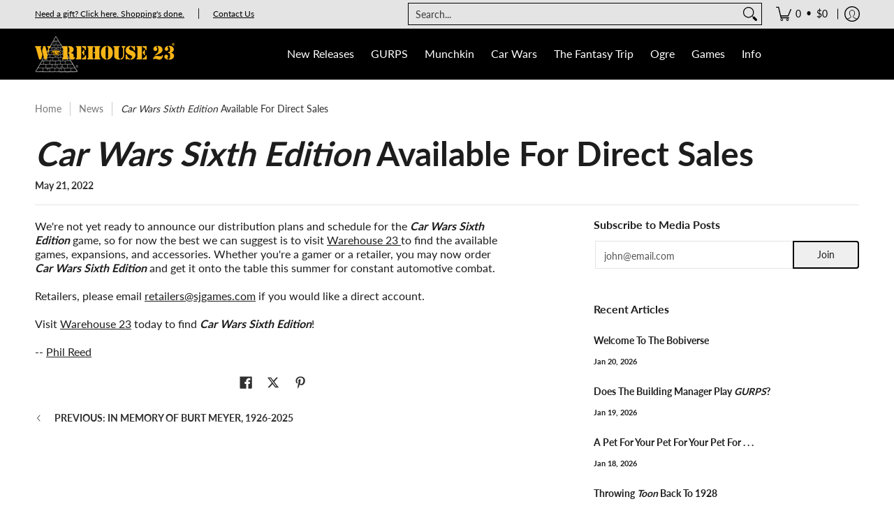

--- FILE ---
content_type: text/html; charset=utf-8
request_url: https://warehouse23.com/blogs/news/i-car-wars-sixth-edition-i-available-for-direct-sales
body_size: 48939
content:
<!doctype html><html class="no-js" lang="en" class="fonts-loading">
  <head>
    <meta name="google-site-verification" content="wPDaMboBtZHYINtxiij5h1JwNamVnAivTFfO6sh120g" /><meta charset="utf-8">
<meta http-equiv="X-UA-Compatible" content="IE=edge">
<meta name="viewport" content="width=device-width, initial-scale=1">
<meta name="theme-color" content="#303030">
<title>Car Wars Sixth Edition Available For Direct Sales | Warehouse 23</title><meta name="description" content="We&#39;re not yet ready to announce our distribution plans and schedule for the Car Wars Sixth Edition game, so for now the best we can suggest is to visit Warehouse 23 to find the available games, expansions, and accessories. Whether you&#39;re a gamer or a retailer, you may now order Car Wars Sixth Edition and get it onto th" /><link rel="canonical" href="https://warehouse23.com/blogs/news/i-car-wars-sixth-edition-i-available-for-direct-sales" />
<link rel="icon" href="//warehouse23.com/cdn/shop/files/23_SMALL_yellow.png?crop=center&height=48&v=1677011883&width=48" type="image/png">
<meta property="og:site_name" content="Warehouse 23">
<meta property="og:url" content="https://warehouse23.com/blogs/news/i-car-wars-sixth-edition-i-available-for-direct-sales">
<meta property="og:title" content="Car Wars Sixth Edition Available For Direct Sales">
<meta property="og:type" content="article">
<meta property="og:description" content="We&#39;re not yet ready to announce our distribution plans and schedule for the Car Wars Sixth Edition game, so for now the best we can suggest is to visit Warehouse 23 to find the available games, expansions, and accessories. Whether you&#39;re a gamer or a retailer, you may now order Car Wars Sixth Edition and get it onto th"><meta property="og:image" content="http://warehouse23.com/cdn/shop/files/sjgames-logo.png?height=628&pad_color=efefef&v=1677181120&width=1200">
<meta property="og:image:secure_url" content="https://warehouse23.com/cdn/shop/files/sjgames-logo.png?height=628&pad_color=efefef&v=1677181120&width=1200">
<meta property="og:image:width" content="1200">
<meta property="og:image:height" content="628"><meta name="twitter:card" content="summary_large_image">
<meta name="twitter:title" content="Car Wars Sixth Edition Available For Direct Sales">
<meta name="twitter:description" content="We&#39;re not yet ready to announce our distribution plans and schedule for the Car Wars Sixth Edition game, so for now the best we can suggest is to visit Warehouse 23 to find the available games, expansions, and accessories. Whether you&#39;re a gamer or a retailer, you may now order Car Wars Sixth Edition and get it onto th">


<link rel="preload" href="//warehouse23.com/cdn/fonts/lato/lato_n7.900f219bc7337bc57a7a2151983f0a4a4d9d5dcf.woff2" as="font" type="font/woff2" crossorigin>

<link rel="preload" href="//warehouse23.com/cdn/fonts/lato/lato_n4.c3b93d431f0091c8be23185e15c9d1fee1e971c5.woff2" as="font" type="font/woff2" crossorigin>
<style data-shopify>
  	
  @font-face {
  font-family: Lato;
  font-weight: 700;
  font-style: normal;
  font-display: swap;
  src: url("//warehouse23.com/cdn/fonts/lato/lato_n7.900f219bc7337bc57a7a2151983f0a4a4d9d5dcf.woff2") format("woff2"),
       url("//warehouse23.com/cdn/fonts/lato/lato_n7.a55c60751adcc35be7c4f8a0313f9698598612ee.woff") format("woff");
}

  @font-face {
  font-family: Lato;
  font-weight: 400;
  font-style: normal;
  font-display: swap;
  src: url("//warehouse23.com/cdn/fonts/lato/lato_n4.c3b93d431f0091c8be23185e15c9d1fee1e971c5.woff2") format("woff2"),
       url("//warehouse23.com/cdn/fonts/lato/lato_n4.d5c00c781efb195594fd2fd4ad04f7882949e327.woff") format("woff");
}

  
  :root {
    
    /* DEFAULT COLORS */

	--white:#fff;
    --black:#000;
    --background:#ffffff;
    --background_85:rgba(255, 255, 255, 0.85);
    --background_search:#ffffff;
    --body_font_color:#1d1d1d;
    --body_font_color_05:rgba(29, 29, 29, 0.05);
    --body_font_color_25:rgba(29, 29, 29, 0.25);
    --body_font_color_50:rgba(29, 29, 29, 0.5);
    --body_font_color_lighten_15:#434343;
    --body_font_color_darken_10:#040404;
    --body_font_hover_color:#fab717;
    --headline_font_color:#1d1d1d;
    --headline_font_color_00:rgba(29, 29, 29, 0.0);
    --headline_font_color_05:rgba(29, 29, 29, 0.05);
    --headline_font_color_08:rgba(29, 29, 29, 0.08);
    --customer_background_color:#e4e4e4;
    --customer_hover_background_color:#ffffff;
    --customer_font_color:#000000;
    --customer_hover_font_color:#fab717;
    --header_background_color:#000000;
    --header_background_color_75:rgba(0, 0, 0, 0.75);
    --header_font_color:#ffffff;
    --header_font_color_darken_15:#d9d9d9;
    --header_hover_font_color:#fab717;
    --header_hover_font_color_darken_15:#c08904;
    --announcement_background_color:#144a63;
    --announcement_font_color:#ffffff;
    --announcement_hover_font_color:#ffffff;
    --price_color:#990000;
    --rating_color:#ffcb67;
    --rating_background_color:#efefef;

    --button_border:2px;
    --button_corner:4px;
    --button_primary_border:#000000;
    --button_primary_background:#efefef;
    --button_primary_text:#1d1d1d;
    --button_secondary_border:#1d1d1d;
    --button_secondary_text:#000000;
    --button_secondary_hover:#fab717;
  
    --shipping_border_px:2px;
    --shipping_border:;
    --shipping_background:;
    --shipping_text:;
    
    --accent_color:#303030;
    --accent_color_25:rgba(48, 48, 48, 0.25);
    --accent_color_lighten_30:#7d7d7d;
    --accent_color_darken_15:#0a0a0a;
    --hover_accent_color:#fab717;
    
    --line_color:#e4e4e4;
    --line_color_05:rgba(228, 228, 228, 0.05);
    --line_color_darken_10:#cbcbcb;
    --line_color_section:#e4e4e4;
    --success_color:#1b6109;
    --error_color:#990000;
    --error_color_00:rgba(153, 0, 0, 0.0);
    --error_color_75:rgba(153, 0, 0, 0.75);
    --section_color_primary:;
    --section_color_secondary:;
    --badge_color:#990000;
    --badge_background_color:#ffffff;
    --a11ygrey:#767676;
    
    /* DEFAULT FONTS */

    --headline_font:Lato, sans-serif;
    --headline_font_fallback:sans-serif;
    --headline_font_weight:700;
  	--headline_font_weight_bold:700;
  	--headline_font_weight_medium:500;
  	--headline_font_style:normal;
    --headline_font_uppercase:none;

    --body_font:Lato, sans-serif;
    --body_font_fallback:sans-serif;        
    --body_font_weight:400;
    --body_font_weight_bold:700;
    --body_font_weight_medium:500;
  	--body_font_style:normal;
    
    /* SHOP PAY */
    
    --payment-terms-background-color: #fff;
    --color-body-text: #1d1d1d;
    --color-body: #fff;
    --color-bg: #fff;
    
    /* DEFAULT ICONS */--box: url("data:image/svg+xml,%3Csvg height='16' width='16' viewBox='0 0 24 24' xmlns='http://www.w3.org/2000/svg' version='1.1' xmlns:xlink='http://www.w3.org/1999/xlink' xmlns:svgjs='http://svgjs.com/svgjs'%3E%3Cg%3E%3Cpath d='M0.500 0.499 L23.500 0.499 L23.500 23.499 L0.500 23.499 Z' fill='none' stroke='%23cbcbcb'/%3E%3C/g%3E%3C/svg%3E");
    --square_solid: url("data:image/svg+xml,%3Csvg height='16' width='16' viewBox='0 0 24 24' xmlns='http://www.w3.org/2000/svg' version='1.1' xmlns:xlink='http://www.w3.org/1999/xlink' xmlns:svgjs='http://svgjs.com/svgjs'%3E%3Cg%3E%3Crect x='7' y='7' width='10' height='10' fill='%23303030' stroke='%23303030'/%3E%3C/g%3E%3C/svg%3E");
	--square_crossed: url("data:image/svg+xml,%3Csvg height='16' width='16' viewBox='0 0 24 24' xmlns='http://www.w3.org/2000/svg' version='1.1' xmlns:xlink='http://www.w3.org/1999/xlink' xmlns:svgjs='http://svgjs.com/svgjs'%3E%3Cg%3E%3Cpath fill='none' stroke='%23cbcbcb' d='M7 16.999L17 6.999'/%3E%3Crect x='7' y='7' width='10' height='10' fill='none' stroke='%23cbcbcb'/%3E%3C/g%3E%3C/svg%3E");
    --x_only: url("data:image/svg+xml,%3Csvg height='16' width='16' viewBox='0 0 24 24' xmlns='http://www.w3.org/2000/svg' version='1.1' xmlns:xlink='http://www.w3.org/1999/xlink' xmlns:svgjs='http://svgjs.com/svgjs'%3E%3Cg%3E%3Cpath fill='none' stroke='%23303030' d='M7 16.999L17 6.999' style='stroke-linecap: square;'/%3E%3Cpath fill='none' stroke='%23303030' d='M17 16.999L7 6.999' style='stroke-linecap: square;'/%3E%3Crect x='-110' y='4.058' width='5.57' height='5.57' style='fill: rgb(216, 216, 216); stroke-linecap: square;'/%3E%3C/g%3E%3C/svg%3E");
    --check: url("data:image/svg+xml,%3Csvg height='var(--x_small)' width='var(--x_small)' viewBox='0 0 24 24' xmlns='http://www.w3.org/2000/svg' version='1.1' xmlns:xlink='http://www.w3.org/1999/xlink' xmlns:svgjs='http://svgjs.com/svgjs'%3E%3Cg transform='matrix(1,0,0,1,0,0)'%3E%3Cpath d='M18 6.999L11 16.499 6 12.499' fill='none' stroke='%23303030' style='stroke-width: 2px;'%3E%3C/path%3E%3C/g%3E%3C/svg%3E");
    --bell: url("data:image/svg+xml,%3Csvg height='14' width='14' viewBox='0 0 24 24' xmlns='http://www.w3.org/2000/svg' version='1.1' xmlns:xlink='http://www.w3.org/1999/xlink' xmlns:svgjs='http://svgjs.com/svgjs'%3E%3Cg%3E%3Cpath d='M18.5,19.5V15a6.5,6.5,0,0,0-4-6,2.5,2.5,0,0,0-5,0,6.5,6.5,0,0,0-4,6v4.5a2,2,0,0,1-2,2h17A2,2,0,0,1,18.5,19.5Z' fill='none' stroke='%23990000' stroke-linecap='round' stroke-linejoin='round'%3E%3C/path%3E%3Cpath d='M14,21.5a2,2,0,1,1-4,0' fill='none' stroke='%23990000' stroke-linecap='round' stroke-linejoin='round'%3E%3C/path%3E%3Cpath d='M3.5,9A5.5,5.5,0,0,1,9,3.5' fill='none' stroke='%23990000' stroke-linecap='round' stroke-linejoin='round'%3E%3C/path%3E%3Cpath d='M.5,9A8.5,8.5,0,0,1,9,.5' fill='none' stroke='%23990000' stroke-linecap='round' stroke-linejoin='round'%3E%3C/path%3E%3Cpath d='M20.5,9A5.5,5.5,0,0,0,15,3.5' fill='none' stroke='%23990000' stroke-linecap='round' stroke-linejoin='round'%3E%3C/path%3E%3Cpath d='M23.5,9A8.5,8.5,0,0,0,15,.5' fill='none' stroke='%23990000' stroke-linecap='round' stroke-linejoin='round'/%3E%3C/g%3E%3C/svg%3E");
    --arrow_color:#303030;

    --master_spacing:20px;
    --swatches:36px;
    --stars:;
    --star_spacing: 2;
  	--star_size: calc(var(--stars) * 1.5);
    --vis_hid: 0;
    --logo_width: 0;
    --margin_padding: 0vh;
    --margin_padding_desktop: 0vh;
    --margin_padding_mobile: 0vh;
    --overlay_background: #ffffff;
    --overlay_opacity: 1;
  
    /* DEFAULT SIZES */
  
	--base:16px;
    --xx_small:calc(var(--base) * 0.75);	/* p  / 12 */
    --x_small:calc(var(--base) * 0.875);	/* h6 / 14 */
    --small:var(--base);					/* h5 / 16 */
    --medium:calc(var(--base) * 1.125);		/* h4 / 18 */
    --large:calc(var(--base) * 1.625);		/* h3 / 26 */
    --x_large:calc(var(--base) * 2.125);	/* h2 / 34 */
    --xx_large:calc(var(--base) * 3);		/* h1 / 48 */

    --headline_font_size_12: calc(12px + (12 - 12) * ((100vw - 320px) / (1220 - 320)));
    --headline_font_size_14: calc(12px + (14 - 12) * ((100vw - 320px) / (1220 - 320)));
    --headline_font_size_16: calc(14px + (16 - 14) * ((100vw - 320px) / (1220 - 320)));
    --headline_font_size_18: calc(16px + (18 - 16) * ((100vw - 320px) / (1220 - 320)));
    --headline_font_size_24: calc(18px + (24 - 18) * ((100vw - 320px) / (1220 - 320)));
    --headline_font_size_30: calc(24px + (30 - 24) * ((100vw - 320px) / (1220 - 320)));
    --headline_font_size_36: calc(24px + (36 - 24) * ((100vw - 320px) / (1220 - 320)));
    --headline_font_size_42: calc(36px + (42 - 36) * ((100vw - 320px) / (1220 - 320)));
    --headline_font_size_48: calc(36px + (48 - 36) * ((100vw - 320px) / (1220 - 320)));
    --headline_font_size_54: calc(36px + (54 - 36) * ((100vw - 320px) / (1220 - 320)));
    --headline_font_size_60: calc(36px + (60 - 36) * ((100vw - 320px) / (1220 - 320)));
    --headline_font_size_66: calc(36px + (66 - 36) * ((100vw - 320px) / (1220 - 320)));
    --headline_font_size_72: calc(36px + (72 - 36) * ((100vw - 320px) / (1220 - 320)));
    --headline_font_size_78: calc(36px + (78 - 36) * ((100vw - 320px) / (1220 - 320)));
    --headline_font_size_84: calc(36px + (84 - 36) * ((100vw - 320px) / (1220 - 320)));
    --headline_font_size_90: calc(36px + (90 - 36) * ((100vw - 320px) / (1220 - 320)));
    --headline_font_size_96: calc(36px + (96 - 36) * ((100vw - 320px) / (1220 - 320)));
        
  }

  @media only screen and (min-width: 1220px) {
    :root {
      --headline_font_size_12: 12px;
      --headline_font_size_14: 14px;
      --headline_font_size_16: 16px;
      --headline_font_size_18: 18px;
      --headline_font_size_24: 24px;
      --headline_font_size_30: 30px;
      --headline_font_size_36: 36px;
      --headline_font_size_42: 42px;
      --headline_font_size_48: 48px;
      --headline_font_size_54: 54px;
      --headline_font_size_60: 60px;
      --headline_font_size_66: 66px;
      --headline_font_size_72: 72px;
      --headline_font_size_78: 78px;
      --headline_font_size_84: 84px;
      --headline_font_size_90: 90px;
      --headline_font_size_96: 96px;
    }
  }.badge {
    height:36px;
    padding:4px;
    width:36px;
  }
  
  .placeholder-svg-background {background-image:url('data:image/svg+xml,%3Csvg xmlns=%22http://www.w3.org/2000/svg%22 viewBox=%220 0 1052 400%22%3E%3Cpath d=%22M103 177.9c0-.3-.2-.5-.4-.7-.2-.2-.5-.2-.8-.2l-13.4 3.1c-.3.1-.6.3-.7.6l-.7 2c-.7 1.9-2.6 2.6-3.6 2.9-1.2.3-2.5.6-3.8.9-6.3 1.5-14.1 3.3-21.4 6.6-6.8-6.3-12.7-11.1-15.7-13.5-.5-.4-1.2-.6-1.8-.5-.6.1-1.1.4-1.5.8-.5.3-2.1 1.5-2.8 3.7-2.9 9.4 1.8 15.3 7 19.9-4.9 5.5-8.1 12.9-8.1 22.9 0 36.1 20.1 42.8 33.4 47.3 8.1 2.7 12.7 4.5 12.7 9.6 0 5.4-5.4 7.2-12.8 9.7-14.1 4.7-33.3 11.1-33.3 47.2 0 10.2 3.3 17.7 8.4 23.2-5.3 4.6-10.2 10.6-7.3 20.1.7 2.2 2.2 3.3 2.8 3.7.4.4.9.7 1.5.8h.3c.5 0 1.1-.2 1.5-.5 3.1-2.4 9.2-7.4 16.1-13.9 7.2 3.2 14.9 5 21 6.4 1.4.3 2.6.6 3.8.9 1.1.3 2.9 1 3.6 2.9l.7 2c.1.3.4.6.7.6l13.4 3.1h.2c.2 0 .4-.1.6-.2.2-.2.4-.4.4-.7 6.9-50.3.2-77.3-3.8-93.4-1.3-5.3-2.3-9.2-2.3-12.1s.9-6.8 2.3-12.1c4.1-15.9 10.7-42.8 3.8-93.1zm-64.8 6.4c.5-1.8 2-2.6 2-2.7l.3-.3c.1-.1.2-.2.3-.2.1 0 .2 0 .3.1 2.8 2.3 8.5 6.8 15 12.8-4.2 2.1-8.1 4.7-11.5 8-6.5-5.7-8.4-11-6.4-17.7zm3 201.6c-.1.1-.3.1-.3.1-.1 0-.2 0-.3-.2l-.3-.3s-1.5-.9-2-2.7c-2.1-6.9-.1-12.1 6.8-18.1 3.4 3.3 7.4 5.8 11.6 7.9-6.8 6.3-12.5 11-15.5 13.3zM95 283.3c0 3.2 1 7.1 2.3 12.6 3.9 15.8 10.5 42.3 3.9 91.5l-11.8-2.7-.5-1.5c-.7-2-2.6-3.5-5-4.2-1.2-.3-2.5-.6-3.9-.9-16-3.7-42.8-10-42.8-37.9 0-34.6 18.5-40.8 32-45.3 7.6-2.5 14.2-4.7 14.2-11.6 0-6.8-6.5-8.9-14.1-11.5-13.5-4.5-32.1-10.7-32.1-45.4 0-27.9 26.8-34.2 42.8-37.9 1.4-.3 2.7-.6 3.9-.9 2.5-.6 4.3-2.1 5-4.2l.5-1.5 11.8-2.7c6.6 49.3 0 75.7-3.9 91.5-1.3 5.5-2.3 9.4-2.3 12.6z%22/%3E%3Cpath d=%22M96 372c-1.6 0-2.5 2.8-2.5 5.6s.8 5.6 2.5 5.6 2.5-2.8 2.5-5.6-.9-5.6-2.5-5.6zm0 10.2c-.6 0-1.5-1.8-1.5-4.6s.9-4.6 1.5-4.6 1.5 1.8 1.5 4.6-.9 4.6-1.5 4.6zm0-187.5c1.6 0 2.5-2.8 2.5-5.6s-.8-5.6-2.5-5.6-2.5 2.8-2.5 5.6c0 2.9.9 5.6 2.5 5.6zm0-10.1c.6 0 1.5 1.8 1.5 4.6s-.9 4.6-1.5 4.6-1.5-1.8-1.5-4.6.9-4.6 1.5-4.6zM83.5 296.7c-18.6.8-43.3 5.7-43.3 40.1 0 10.6 3.2 19 9.4 24.8 5 4.7 14.3 9.9 31 9.9 1.8 0 3.6-.1 5.6-.2 6.5-.4 11.9-4.9 13.4-11.1 1.6-6.5 6.1-29.8-4.5-56-1.9-4.7-6.6-7.6-11.6-7.5zm-42.3 40.1c0-33.2 23.8-38.2 41.9-39-.1.2-.2.3-.2.6.2 4.8.4 9.3.6 13.7-.1 23.6-15.1 33.9-28.4 43-2 1.4-3.9 2.6-5.7 4-.2.2-.4.4-.4.6-5.2-5.6-7.8-13.3-7.8-22.9zm8.9 24c.2 0 .3-.1.4-.2 1.8-1.3 3.6-2.6 5.6-3.9 10.8-7.4 23.8-16.3 28-33.3.4 5.8.8 11.1 1.1 15.7-4.8 8.6-12.2 17.7-22.6 27.8-.3.2-.3.6-.3.9-4.5-1.5-8.7-3.7-12.2-6.9.1-.1.1-.1 0-.1zm36 9.5c-5.5.4-14 .3-22-2 9.5-9.3 16.5-17.8 21.4-25.8 1.4 16.4 2.6 26.8 2.6 26.9 0 .2.1.4.2.5-.7.3-1.4.4-2.2.4zm12.5-10.4c-1.1 4.5-4.3 7.9-8.5 9.5v-.2c0-.1-1.4-11.8-2.9-30-.6-7.5-1.3-16.7-1.8-27.3v-.6c0-.1 0-.2-.1-.2-.2-4.1-.4-8.4-.5-12.9 0-.2-.1-.3-.2-.5 4.1.3 7.8 2.9 9.4 6.8 10.7 25.9 6.2 49 4.6 55.4zm1-153c-1.6-6.2-7-10.7-13.4-11.1-20.3-1.3-31.1 4.6-36.6 9.7-6.2 5.8-9.4 14.2-9.4 24.8 0 34.3 24.7 39.3 43.3 40.1h.5c4.8 0 9.3-3 11.1-7.5 10.6-26.2 6.1-49.5 4.5-56zM81 196.6c1.9 0 3.6.1 5.1.2.8.1 1.6.2 2.4.4-.2.2-.3.4-.3.6 0 .1-1.2 10.5-2.6 26.9-4.9-8.1-12-16.5-21.4-25.8-.1-.1-.1-.1-.2-.1 5.8-1.7 11.9-2.2 17-2.2zm-39.8 33.7c0-9.6 2.6-17.3 7.8-22.8 0 .3.1.6.4.8 1.7 1.3 3.5 2.5 5.4 3.8 13.6 9.4 29.1 20.1 28.1 45.6-.2 4.2-.2 7.3-.3 11.2 0 .2.1.3.1.5-18.1-.9-41.5-6.1-41.5-39.1zm43.2 39.1c.1-.1.2-.3.2-.5 0-3.9.1-7 .3-11.2 1-26.6-15.6-38.1-29-47.3-1.9-1.3-3.6-2.5-5.3-3.7-.2-.1-.4-.2-.6-.2l.2-.2c3.5-3.3 7.8-5.5 12.3-7-.2.4-.1.8.2 1.1 10.4 10.2 17.8 19.3 22.7 28.1 3 5.4 4.7 10.3 5.1 14.6.6 7.1 1.2 13 2 20.4 0 .4.4.8.8.8-1.9 3-5.3 4.9-8.9 5.1zm10-7.5c-.7-6.8-1.3-12.5-1.9-19.1-.4-4.5-2.2-9.6-5.2-15.1 1.4-18 2.8-29.6 2.8-29.7v-.3c4.2 1.6 7.4 5 8.5 9.5 1.6 6.3 6 29.1-4.2 54.7zM204.6 71.5c16 0 29.1-13 29.1-29.1s-13-29.1-29.1-29.1-29.1 13-29.1 29.1 13.1 29.1 29.1 29.1zm0-57.1c15.5 0 28.1 12.6 28.1 28.1 0 15.5-12.6 28.1-28.1 28.1S176.5 58 176.5 42.5c0-15.5 12.6-28.1 28.1-28.1z%22/%3E%3Cpath d=%22M227.5 42.7c0 .3.2.5.5.5h3.1c.3 0 .5-.2.5-.5s-.2-.5-.5-.5H228c-.3 0-.5.3-.5.5zm-49.4.5h3.1c.3 0 .5-.2.5-.5s-.2-.5-.5-.5h-3.1c-.3 0-.5.2-.5.5s.2.5.5.5zm26.2 22.2c-.3 0-.5.2-.5.5V69c0 .3.2.5.5.5s.5-.2.5-.5v-3.1c0-.3-.2-.5-.5-.5zm0-45.9c.3 0 .5-.2.5-.5v-3.1c0-.3-.2-.5-.5-.5s-.5.2-.5.5V19c0 .3.2.5.5.5zm12.4 42.9c-.1-.2-.4-.3-.7-.2-.2.1-.3.4-.2.7l1.6 2.7c.1.2.3.2.4.2.1 0 .2 0 .2-.1.2-.1.3-.4.2-.7l-1.5-2.6zm-24.2-39.9c.1.2.3.2.4.2.1 0 .2 0 .2-.1.2-.1.3-.4.2-.7l-1.6-2.7c-.1-.2-.4-.3-.7-.2-.2.1-.3.4-.2.7l1.7 2.8zm-8.3 31.1l-2.8 1.6c-.2.1-.3.4-.2.7.1.2.3.2.4.2.1 0 .2 0 .2-.1l2.8-1.6c.2-.1.3-.4.2-.7 0-.1-.4-.2-.6-.1zm40.6-22.3c.1 0 .2 0 .2-.1l2.8-1.6c.2-.1.3-.4.2-.7-.1-.2-.4-.3-.7-.2l-2.8 1.6c-.2.1-.3.4-.2.7.1.2.3.3.5.3zm3 24l-2.8-1.6c-.2-.1-.5-.1-.7.2-.1.2-.1.5.2.7l2.8 1.6c.1 0 .2.1.2.1.2 0 .3-.1.4-.2.2-.4.2-.7-.1-.8zm-46.4-25.7l2.8 1.6c.1 0 .2.1.2.1.2 0 .3-.1.4-.2.1-.2.1-.5-.2-.7l-2.8-1.6c-.2-.1-.5-.1-.7.2s.1.5.3.6zm11.8 32.6c-.2-.1-.5-.1-.7.2l-1.6 2.8c-.1.2-.1.5.2.7.1 0 .2.1.2.1.2 0 .3-.1.4-.2l1.6-2.8c.2-.4.1-.7-.1-.8zM216 22.7c.1 0 .2.1.2.1.2 0 .3-.1.4-.2l1.6-2.8c.1-.2.1-.5-.2-.7-.2-.1-.5-.1-.7.2l-1.6 2.8c0 .1.1.4.3.6zm-12.9 19.1s.1 0 .1.1c-.1.2-.1.5-.1.7l1.4 11.2c.1 1.1.4 2.2.9 3.2l.9 1.9c.1.2.3.3.5.3h.1c.2 0 .4-.2.4-.4l.3-2.1c.2-1.1.2-2.4.1-3.6l-1.2-10h13.2c2 0 4 0 5.9-.5.2-.1.4-.1.4-.4 0-.2-.2-.4-.4-.4-1.9-.5-3.9-.7-5.9-.7h-14c-.3-.3-.7-.4-1.2-.3-.3 0-.5.1-.7.3 0 0 0-.1-.1-.1l-18.1-14.8c-.2-.2-.5-.1-.7.1-.2.2-.1.5.1.7l18.1 14.8zm16.5.4c1.1 0 2.2-.2 3.3 0-1.1.2-2.2 0-3.3 0h-13.4 13.4z%22/%3E%3Cpath d=%22M211.3 38.3c.3 0 .5-.2.5-.5V27c0-.3-.2-.5-.5-.5s-.5.2-.5.5v10.9c0 .2.2.4.5.4zm-3-2.1c.3 0 .5-.2.5-.5v-6.5c0-.3-.2-.5-.5-.5s-.5.2-.5.5v6.5c0 .2.2.5.5.5zm-57.7-2h5.9c.3 0 .5-.2.5-.5s-.2-.5-.5-.5h-5.9c-.3 0-.5.2-.5.5s.2.5.5.5zm-8.1 5h2.4c.3 0 .5-.2.5-.5s-.2-.5-.5-.5h-2.4c-.3 0-.5.2-.5.5s.3.5.5.5zm13.1 4.5c0 .3.2.5.5.5h2.8c.3 0 .5-.2.5-.5s-.2-.5-.5-.5h-2.8c-.2 0-.5.3-.5.5zm-13.8 6.5h4c.3 0 .5-.2.5-.5s-.2-.5-.5-.5h-4c-.3 0-.5.2-.5.5s.2.5.5.5zm6.9 0h1.5c.3 0 .5-.2.5-.5s-.2-.5-.5-.5h-1.5c-.3 0-.5.2-.5.5s.3.5.5.5zm-34.9-16h5.9c.3 0 .5-.2.5-.5s-.2-.5-.5-.5h-5.9c-.3 0-.5.2-.5.5s.2.5.5.5zm-6.4 0h2.1c.3 0 .5-.2.5-.5s-.2-.5-.5-.5h-2.1c-.3 0-.5.2-.5.5s.3.5.5.5zm-11.3 0h5.3c.3 0 .5-.2.5-.5s-.2-.5-.5-.5h-5.3c-.3 0-.5.2-.5.5s.2.5.5.5zm20.4 9.5c0 .3.2.5.5.5h7.7c.3 0 .5-.2.5-.5s-.2-.5-.5-.5H117c-.3 0-.5.3-.5.5zm-4.8.5h2c.3 0 .5-.2.5-.5s-.2-.5-.5-.5h-2c-.3 0-.5.2-.5.5s.3.5.5.5zm-11.8 5.5c0 .3.2.5.5.5h5.5c.3 0 .5-.2.5-.5s-.2-.5-.5-.5h-5.5c-.3 0-.5.3-.5.5zM83.3 34.2h5.1c.3 0 .5-.2.5-.5s-.2-.5-.5-.5h-5.1c-.3 0-.5.2-.5.5s.3.5.5.5zm9 4h4.1c.3 0 .5-.2.5-.5s-.2-.5-.5-.5h-4.1c-.3 0-.5.2-.5.5s.3.5.5.5zm-9.5 1h2.4c.3 0 .5-.2.5-.5s-.2-.5-.5-.5h-2.4c-.3 0-.5.2-.5.5s.2.5.5.5zm-9.2-1h4.1c.3 0 .5-.2.5-.5s-.2-.5-.5-.5h-4.1c-.3 0-.5.2-.5.5s.2.5.5.5zm14 11.5c0 .3.2.5.5.5h1.5c.3 0 .5-.2.5-.5s-.2-.5-.5-.5h-1.5c-.3 0-.5.3-.5.5z%22/%3E%3Cpath d=%22M54.8 56.8v-.3c0-.1-.2-.3-.2-.3h5.2v1.5c0 1.3 1 2.5 2.3 2.5h6.7c1.3 0 2-1.2 2-2.5v-1.4h57v1.3c0 1.3 1.2 2.5 2.5 2.5h6.7c1.3 0 2.8-1.2 2.8-2.5v-1.5h28.5c.5 3 3.1 6 6.4 6h3.3c5.3 7 13.5 12.1 22.9 13.2.4 1.7 1.9 3 3.7 3s3.4-1.4 3.7-3.1c9.5-1.1 17.7-6 23-13.4.2.1.3.3.5.3h3.4c2.8 0 5.2-2 6.1-5H283l79.2.1c2.2 0 4.4-.6 6.3-1.8 4.5-3 10-7.5 10-12.6s-5.4-9.7-10-12.6c-1.9-1.2-4-1.8-6.3-1.8l-120.5.1c-.5-3.1-3.1-5.4-6.4-5.4h-3.8c-.1 0-.2-.1-.3-.1-6-8.2-15.7-13.5-26.7-13.5-10.9 0-20.6 5.6-26.6 13.6h-3.3c-2.8 0-5.2 2-6.1 4h-28.8V26c0-1.3-1.4-2.8-2.8-2.8h-6.7c-1.3 0-2.5 1.4-2.5 2.8v1.3h-57V26c0-1.3-.6-2.8-2-2.8H62c-1.3 0-2.3 1.4-2.3 2.8v1.2h-5V27c0-3.3-2.8-5.7-6.1-5.7H31.2c-3.3 0-6.4 2.4-6.4 5.7v29.8c0 3.3 3.1 5.5 6.4 5.5h17.5c3.3-.1 6.1-2.3 6.1-5.5zm149.8 20.4c-1.2 0-2.3-.8-2.7-1.9.9.1 1.8.1 2.7.1s1.8 0 2.7-.1c-.4 1.1-1.4 1.9-2.7 1.9zM367.4 32c3.4 2.2 9.1 6.6 9.1 11 0 2.8-2.3 5.4-4.8 7.6-.1-.1-.2-.4-.4-.4h-7.1c-.3 0-.5.2-.5.5s.2.5.5.5h6.6c-1.2 1-2.3 1.9-3.3 2.6-1.5 1-3.3 1.6-5.2 1.6l-120.4.1V35.2h2.7c.3 0 .5-.2.5-.5s-.2-.5-.5-.5h-2.7v-3.7h120.4c1.7 0 3.5.5 5.1 1.5zm-132-6.8c2.5 0 4.4 1.8 4.4 4.2v25.9c0 2.5-2 4.8-4.4 4.8h-2.8c3.2-5 5-11.1 5-17.5s-1.8-12.5-5-17.5h2.8zm-30.8-13.7c17.1 0 31 13.9 31 31s-13.9 31-31 31-31-13.9-31-31 13.9-31 31-31zm-30 13.7h2c-3.2 5-5 11.1-5 17.5s1.8 12.5 5 17.5h-2c-2.5 0-4.9-2.4-4.9-4.8V29.5c.1-2.5 2.5-4.3 4.9-4.3zm-6.8 4v20h-2.3c-.3 0-.5.2-.5.5s.2.5.5.5h2.3v4h-28v-25h28zm-30 28.6c0 .2-.2.4-.4.4h-7.1c-.2 0-.4-.2-.4-.4V25.7c0-.2.2-.4.4-.4h7.1c.2 0 .4.2.4.4v32.1zm-10-28.4v7.9h-4.1c-.3 0-.5.2-.5.5s.2.5.5.5h4.1v16.1h-57v-25h57zm-58 28.4c0 .2-.2.4-.4.4h-7.1c-.2 0-.4-.2-.4-.4V25.7c0-.2.2-.4.4-.4h7.1c.2 0 .4.2.4.4v32.1zm-10-3.6H49c-1.9 0-3.2-1.4-3.2-3.2v-5.6c0-.1-.2-.1-.2-.1h7.2v2.6c0 .6.4 1 1 1s1-.4 1-1v-12c0-.6-.4-1-1-1s-1 .4-1 1v2.3h-7v-5.5c0-1.8 1.4-3.5 3.2-3.5h10.8v25zm-16-21.5v5.5h-13V27.4c0-.7.5-1.1 1.2-1.1h15.9c.7 0 1.3 0 1.3 1H49c-3-.1-5.2 2.5-5.2 5.4zm-13.4 7.5h22.4v3H30.4c-.4 0-.6-.6-.6-1v-.8c0-.3.2-1.2.6-1.2zm.4 5h12.9s.1 0 .1.1V51c0 3 2.3 5.2 5.2 5.2h.2c0 1-.6 1-1.3 1H32c-.7 0-1.2-.1-1.2-.9V45.2zm-4 11.6V27c0-2.2 2.2-3.7 4.4-3.7h17.5c2.2 0 4.1 1.6 4.1 3.7v.3h-2.6c0-1-1.1-2-2.3-2H32c-1.3 0-2.2.8-2.2 2.1v11.5c-1 .3-2 1.4-2 2.6v.8c0 1.3 1 2.3 2 2.6v11.5c0 1.3.9 1.9 2.2 1.9h15.9c1.3 0 2.3-1 2.3-2h2.4s.1.2.1.3v.3c0 2.2-1.9 3.5-4.1 3.5H31.2c-2.2-.2-4.4-1.5-4.4-3.6z%22/%3E%3Cpath d=%22M246.9 51.2h5.9c.3 0 .5-.2.5-.5s-.2-.5-.5-.5h-5.9c-.3 0-.5.2-.5.5s.2.5.5.5zm25.5 0h3.9c.3 0 .5-.2.5-.5s-.2-.5-.5-.5h-3.9c-.3 0-.5.2-.5.5s.3.5.5.5zm5.8-4.5c0 .3.2.5.5.5h2.4c.3 0 .5-.2.5-.5s-.2-.5-.5-.5h-2.4c-.2 0-.5.3-.5.5zm-22.4-5.5h5.3c.3 0 .5-.2.5-.5s-.2-.5-.5-.5h-5.3c-.3 0-.5.2-.5.5s.3.5.5.5zm16.4-.5c0 .3.2.5.5.5h7.2c.3 0 .5-.2.5-.5s-.2-.5-.5-.5h-7.2c-.3 0-.5.3-.5.5zm38.3-5.5h5.9c.3 0 .5-.2.5-.5s-.2-.5-.5-.5h-5.9c-.3 0-.5.2-.5.5s.3.5.5.5zm47.9 16h2.3c.3 0 .5-.2.5-.5s-.2-.5-.5-.5h-2.3c-.3 0-.5.2-.5.5s.2.5.5.5zm-7.9-5h-2.4c-.3 0-.5.2-.5.5s.2.5.5.5h2.4c.3 0 .5-.2.5-.5s-.2-.5-.5-.5zm13.1-5h4.1c.3 0 .5-.2.5-.5s-.2-.5-.5-.5h-4.1c-.3 0-.5.2-.5.5s.2.5.5.5zm-4.1-6h1.5c.3 0 .5-.2.5-.5s-.2-.5-.5-.5h-1.5c-.3 0-.5.2-.5.5s.2.5.5.5zm-14.6 0h8.9c.3 0 .5-.2.5-.5s-.2-.5-.5-.5h-8.9c-.3 0-.5.2-.5.5s.2.5.5.5zm-11.7 0h2.8c.3 0 .5-.2.5-.5s-.2-.5-.5-.5h-2.8c-.3 0-.5.2-.5.5s.2.5.5.5zm-52.6 15.5c0 .3.2.5.5.5h2.3c.3 0 .5-.2.5-.5s-.2-.5-.5-.5h-2.3c-.3 0-.5.3-.5.5zm34.8 0c0 .3.2.5.5.5h2.3c.3 0 .5-.2.5-.5s-.2-.5-.5-.5h-2.3c-.3 0-.5.3-.5.5zm-17-4c0 .3.2.5.5.5h2.3c.3 0 .5-.2.5-.5s-.2-.5-.5-.5h-2.3c-.3 0-.5.3-.5.5zm-2.6-5.5h4.5c.3 0 .5-.2.5-.5s-.2-.5-.5-.5h-4.5c-.3 0-.5.2-.5.5s.3.5.5.5zm41.5 9H335c-.3 0-.5.2-.5.5s.2.5.5.5h2.3c.3 0 .5-.2.5-.5s-.2-.5-.5-.5zm-2.3-3.5c0-.3-.2-.5-.5-.5h-2.4c-.3 0-.5.2-.5.5s.2.5.5.5h2.4c.3 0 .5-.2.5-.5zm-5.9-5.5h4.5c.3 0 .5-.2.5-.5s-.2-.5-.5-.5h-4.5c-.3 0-.5.2-.5.5s.2.5.5.5zm-38.9 5c1.7 0 3.2-1.4 3.2-3.2s-1.4-3.2-3.2-3.2-3.2 1.5-3.2 3.2 1.4 3.2 3.2 3.2zm0-4.4c.6 0 1.2.5 1.2 1.2s-.5 1.2-1.2 1.2-1.2-.6-1.2-1.2.5-1.2 1.2-1.2zm16.1 4.4c1.7 0 3.2-1.4 3.2-3.2s-1.4-3.2-3.2-3.2-3.2 1.4-3.2 3.2 1.5 3.2 3.2 3.2zm0-4.4c.6 0 1.2.5 1.2 1.2s-.5 1.2-1.2 1.2-1.2-.5-1.2-1.2.6-1.2 1.2-1.2zm16.2 4.4c1.7 0 3.2-1.4 3.2-3.2s-1.4-3.2-3.2-3.2-3.2 1.4-3.2 3.2 1.4 3.2 3.2 3.2zm0-4.4c.6 0 1.2.5 1.2 1.2s-.5 1.2-1.2 1.2c-.6 0-1.2-.5-1.2-1.2s.5-1.2 1.2-1.2zm13 1.2c0 1.7 1.4 3.2 3.2 3.2s3.2-1.4 3.2-3.2-1.4-3.2-3.2-3.2-3.2 1.5-3.2 3.2zm3.1-1.2c.6 0 1.2.5 1.2 1.2s-.5 1.2-1.2 1.2c-.6 0-1.2-.5-1.2-1.2s.6-1.2 1.2-1.2zM76.4 43.7c0 .3.2.5.5.5h4.7c.3 0 .5-.2.5-.5s-.2-.5-.5-.5h-4.7c-.2 0-.5.3-.5.5zm196.1-8.5h2.9c.3 0 .5-.2.5-.5s-.2-.5-.5-.5h-2.9c-.3 0-.5.2-.5.5s.3.5.5.5zm-66.5 280c-.2-.2-.5-.2-.7-.1-.2.2-.2.5-.1.7 1 1.2 2.1 2.3 3.2 3.3.1.1.2.1.3.1.1 0 .3-.1.4-.2.2-.2.2-.5 0-.7-1-.9-2.1-1.9-3.1-3.1zm59.6-21.8c0-5.2-1.1-10.2-3.3-14.8-.1-.2-.4-.4-.7-.2-.2.1-.4.4-.2.7 2.2 4.5 3.2 9.3 3.2 14.4 0 18.4-15 33.3-33.3 33.3-7.1 0-13.8-2.2-19.5-6.3-.2-.2-.5-.1-.7.1-.2.2-.1.5.1.7 5.9 4.2 12.8 6.5 20.1 6.5 18.9 0 34.3-15.4 34.3-34.4zm-6.9-18.9c.1.1.3.2.4.2.1 0 .2 0 .3-.1.2-.2.3-.5.1-.7-1-1.4-2-2.7-3.2-4-.2-.2-.5-.2-.7 0-.2.2-.2.5 0 .7 1.1 1.3 2.2 2.6 3.1 3.9zm-12.6-10.9c2.3 1.1 4.4 2.5 6.3 4.1.1.1.2.1.3.1.1 0 .3-.1.4-.2.2-.2.1-.5-.1-.7-2-1.7-4.2-3.1-6.5-4.2-.2-.1-.5 0-.7.2-.1.2 0 .5.3.7zm-48.2 29.8c0-18.4 15-33.3 33.3-33.3 3.2 0 6.5.5 9.5 1.4.3.1.5-.1.6-.3.1-.3-.1-.5-.3-.6-3.2-.9-6.5-1.4-9.8-1.4-18.9 0-34.3 15.4-34.3 34.3 0 2.1.2 4.3.6 6.3 0 .2.3.4.5.4h.1c.3-.1.5-.3.4-.6-.4-2-.6-4.1-.6-6.2zm1.6 10c-.1-.3-.4-.4-.6-.3-.3.1-.4.4-.3.6.7 2.3 1.7 4.6 2.9 6.7.1.2.3.3.4.3.1 0 .2 0 .2-.1.2-.1.3-.4.2-.7-1.2-2-2.1-4.2-2.8-6.5z%22/%3E%3Cpath d=%22M231.3 315c11.9 0 21.6-9.7 21.6-21.6s-9.7-21.6-21.6-21.6-21.6 9.7-21.6 21.6 9.7 21.6 21.6 21.6zm0-41.1c4.6 0 8.8 1.6 12.1 4.3l-10 12.1c-.2.2-.1.5.1.7.1.1.2.1.3.1.1 0 .3-.1.4-.2l10-12.1c4.1 3.6 6.7 8.8 6.7 14.7 0 10.8-8.8 19.6-19.6 19.6-4.5 0-8.6-1.5-11.9-4.1l10-12.1c.2-.2.1-.5-.1-.7-.2-.2-.5-.1-.7.1l-10 12.1c-1.2-1-2.2-2.1-3.1-3.4l.1-.1 19.4-23.5c.2-.2.1-.5-.1-.7-.2-.2-.5-.1-.7.1L215 304.2c-2-3.1-3.2-6.7-3.2-10.6-.1-11 8.7-19.7 19.5-19.7zm44.7 19.5c0 2.3.4 4.5 1.2 6.7.1.2.3.3.5.3h.2c.3-.1.4-.4.3-.6-.8-2-1.1-4.2-1.1-6.3 0-10 8.1-18.1 18.1-18.1 6.4 0 12.4 3.4 15.6 8.9.1.2.4.3.7.2.2-.1.3-.4.2-.7-3.4-5.8-9.7-9.4-16.5-9.4-10.6-.1-19.2 8.5-19.2 19zm19.2 18.2c-5.7 0-10.9-2.6-14.4-7.1-.2-.2-.5-.3-.7-.1-.2.2-.3.5-.1.7 3.7 4.7 9.2 7.4 15.2 7.4 10.6 0 19.1-8.6 19.1-19.1 0-1.3-.1-2.6-.4-3.9-.1-.3-.3-.4-.6-.4-.3.1-.4.3-.4.6.2 1.2.4 2.4.4 3.7 0 10-8.1 18.2-18.1 18.2zm99.6-44.4c0-.6-.4-1-1-1h-43c-.6 0-1 .4-1 1v53c0 .6.4 1 1 1h43c.6 0 1-.4 1-1v-53zm-1 52h-42v-51h42v51z%22/%3E%3Cpath d=%22M379.8 271.7c0-.3-.2-.5-.5-.5h-12c-.3 0-.5.2-.5.5v43c0 .3.2.5.5.5h12c.3 0 .5-.2.5-.5v-43zm-12 .5h11v42h-11v-42zm-142 36.9c.1.1.2.1.3.1.1 0 .3-.1.4-.2l18.3-22.3c.2-.2.1-.5-.1-.7s-.5-.1-.7.1l-18.3 22.3c-.1.2-.1.6.1.7zm85.5-53.5c.3 0 .5-.2.5-.5v-8.9l4.6.7c.3 0 .6-.1.6-.4 0-.3-.1-.5-.4-.6l-5.1-.8c-.1 0-.4 0-.5.1-.1.1-.2.2-.2.4v9.5c0 .3.2.5.5.5zm11.9-7.7l15.6 2.4h.1c.2 0 .5-.2.5-.4 0-.3-.1-.5-.4-.6l-15.6-2.4c-.3 0-.5.1-.6.4 0 .3.1.6.4.6zm16.1 60.4c-.3 0-.5.2-.5.5v26.3c0 .3.2.5.5.5s.5-.2.5-.5v-26.3c0-.3-.2-.5-.5-.5zm0-20.5c-.3 0-.5.2-.5.5v13.9c0 .3.2.5.5.5s.5-.2.5-.5v-13.9c0-.2-.2-.5-.5-.5zm-28-17.2c.3 0 .5-.2.5-.5v-9c0-.3-.2-.5-.5-.5s-.5.2-.5.5v9c0 .3.2.5.5.5zm-16.1 37.5c-3.2 0-6.2-1-8.7-2.8-.2-.2-.5-.1-.7.1-.2.2-.1.5.1.7 2.7 2 5.9 3 9.3 3 8.6 0 15.7-7 15.7-15.7 0-1.7-.3-3.4-.8-5-.1-.3-.4-.4-.6-.3-.3.1-.4.4-.3.6.5 1.5.8 3.1.8 4.7-.1 8.1-6.7 14.7-14.8 14.7zm0-30.3c-8.6 0-15.7 7-15.7 15.7 0 2.8.8 5.6 2.2 8 .1.2.3.2.4.2.1 0 .2 0 .3-.1.2-.1.3-.4.2-.7-1.4-2.3-2.1-4.9-2.1-7.5 0-8.1 6.6-14.7 14.7-14.7 4.3 0 8.4 1.9 11.2 5.2.2.2.5.2.7.1.2-.2.2-.5.1-.7-3-3.5-7.4-5.5-12-5.5zm-82.5 57.4c.3.1.6.2.9.2.7 0 1.5-.4 1.8-1.1.5-1 .1-2.2-.9-2.7s-2.2-.1-2.7.9-.1 2.2.9 2.7zm-.1-2.2c.2-.5.8-.7 1.3-.5.5.2.7.8.5 1.3-.2.5-.8.7-1.3.5-.5-.2-.7-.8-.5-1.3z%22/%3E%3Cpath d=%22M447.3 179.2h-11.5v-1.5c0-.6-.4-1.5-.9-1.5H135.2c-.6 0-1.5.9-1.5 1.5v7.5h-2.4c-.6 0-.6.4-.6.9v203.2c0 .6 0 .9.6.9h308.4c.6 0 1-.3 1-.9v-4.1h6.5c.6 0 1.5-.5 1.5-1V179.9c.1-.6-.8-.7-1.4-.7zm-311.5-1h298v7h-298v-7zm280 21.6h-1.3c-.3 0-.5.2-.5.5s.3.5.5.5l.4.2c.2 0 .4.3.6.3.1 0 .3-.5.3-.5v127h-.1c-.4 0-1.1.2-2.8 1.6-.2.2-.2.5-.1.7.1.1.2.2.4.2.1 0 .2 0 .3-.1 1.6-1.3 2.1-1.4 2.2-1.4v-.5.5h.1v59.6H178.6c2.6-3 2.2-7.2.3-10-1.8-2.6-4.8-4.5-9-5.7-1-.3-2.1-.5-3.1-.7-2-.4-4-.9-5.9-1.7-2.5-1.1-5.1-3.4-5.3-6.5 0-.5 0-1.1.1-1.7.1-1.5.3-3-.7-4.2-1.6-2-4.8-1.1-7.1.7l-.3.3c-1.7 1.4-3.6 2.9-5.6 2.4-.2 0-.1 0-.2.1-2.1 1.5-6.9 1.8-8.9.2v-50.3c0-.1.8-.2 1.9-.4.3 0 .4-.3.3-.6 0-.3-.1-.5-.4-.4-.9.1-1.8.3-1.8.4V275h-.1.1c.2 0 .3-.1.4-.3.1-.3.2-.5-.1-.7-.2-.1-.3-.2-.3-.3V256c3 .6 5.6 1.2 8.3 1.7 3 .6 6.1 1.3 9.4 1.9 3.9.8 8.1 2 9.5 5.3 1.4 3.4-.9 7.1-2.8 10.5l-.5.9c-2.5 4.3-3.2 9.9.5 12.2 1.3.8 2.8 1 4.3 1.3 2.1.3 3.9.6 4.6 2.2.4.8.4 1.6.3 2.5-.1.8-.2 1.7-.3 2.5-.2 1.6-.4 3.2-.3 4.8.2 2.4 1.3 5.3 4 6.3.5.2 1 .3 1.6.3 1.6 0 3.7-.6 5-1.6.2-.1.5-.3.5-.4v32.7c0 5.4 4.4 10 9.8 10h11.1c-.1 0-.2.1-.2.3v.2c0 1 .2 1.9.7 2.9.1.2.3.3.5.3.1 0 .1 0 .2-.1.2-.1.4-.4.2-.7-.4-.8-.6-1.7-.6-2.5v-.1c0-.2-.1-.3-.2-.3H214v6.4c0 .6.5.6 1.1.6h15.3c.6 0 .7-.1.7-.6v-6.4h57.3c-.1 0-.3.7-.6 1.1-.2.2-.1.5.1.7.1.1.2.1.3.1.1 0 .3 0 .4-.1.4-.5.7-.7.8-1.7h17.3c.1 0 .1-.1.2-.1l34-5.3c2.5-.4 4.3-2.6 4.3-5.1v-3.5h54.9c1.7 0 3.1-1.1 3.1-2.7v-78.1c0-1.7-1.4-3.2-3.1-3.2h-54.9v-3.1c0-2.6-1.8-4.7-4.3-5.1l-14.7-2.3c-.3-1.1-.3-2.1.1-2.9 1-2 4-2.9 6.9-3.9 2.4-.8 4.6-1.5 5.7-2.7l.9-1.2c.3-.5.6-.9.9-1.3 1.1-1.1 3.1-1.6 5.2-1.2 1.6.3 3.2 1 4.5 2.1.8.7 1.5 1.5 2.3 2.4 1.6 1.8 3.2 3.7 5.7 4.2 1.5.3 3.8.1 5.4-1.1.9-.7 1.5-1.6 1.6-2.6.1-.9-.2-1.8-.4-2.5l-.9-2.4c-.6-1.6-1.3-3.2-1.6-4.9-1-5.7 3.8-7.2 8.8-8.8 1.1-.4 2.3-.7 3.4-1.1 2.3-.9 3.5-2.3 3.2-3.7-.3-1.3-1.6-1.9-2.5-2.3-1.5-.6-3.1-1-4.7-1.3-.4-.1-.8-.1-1.2-.2-1.1-.2-2.1-.3-3.1-.7-2.6-.9-4.7-3-6.5-4.8-1.6-1.6-2.5-2.6-2.7-4.8-.5-5.9 6.6-7 11.6-8h11.1c0 1-.1 1.2-.4 1.6-.1.2-.1.5.2.7.1 0 .2.1.2.1.2 0 .3-.1.4-.3.3-.6.5-1.3.5-2.1l1.2.3c.2 0 .4-.2.5-.2H416v12.7zm-175 35.4v2h-36v-2h36zm65 5v30.1c-3-1.5-6.8-2.4-10.6-2.4-11.3 0-20.9 7.4-24.2 17.6-1.2-5.9-3.6-11.4-7-16l3.4-3.1c.9-.8 1-2.3.2-3.2l-1.2-1.3c-.8-.9-2.3-1-3.2-.2l-3.3 3c-7.3-7.3-17.4-11.9-28.6-11.9-6.7 0-13 1.6-18.6 4.5l-3.1-4.7c-.3-.5-.9-.6-1.4-.3l-4.4 2.9c-.2.1-.4.4-.4.6s0 .5.1.8l3 4.6c-9.6 7.4-15.8 19-15.8 32 0 10.1 3.7 19.4 9.9 26.5l-4.3 4.6c-.2.2-.3.5-.3.7 0 .3.1.5.3.7l3.9 3.6c.2.2.4.3.7.3.3 0 .5-.1.7-.3l4.2-4.5c1.5 1.2 3.2 2.4 4.9 3.4l-1.8 4c-.7 1.6 0 3.6 1.6 4.3l2.5 1.2c.4.2.9.3 1.4.3 1.2 0 2.4-.7 2.9-1.9l1.9-4.1c.5.2 1.1.3 1.6.5l-.6 3.5c-.2 1.2.6 2.4 1.9 2.6l1.8.3h.4c1.1 0 2-.8 2.2-1.9l.5-3.3c1.4.1 2.8.2 4.2.2 19.6 0 36.1-14.1 39.7-32.7 3.3 10.2 12.9 17.6 24.2 17.6 3.9 0 7.5-.9 10.8-2.4-.1.1-.2.2-.2.4v30.4H186.4c-4.3 0-7.8-3.7-7.8-8v-91.6c0-4.3 3.5-7.4 7.8-7.4h119.4zm-11-6h-3v-3.9c0-.3-.2-.5-.5-.5s-.5.2-.5.5v3.9h-2v-3.9c0-.3-.2-.5-.5-.5s-.5.2-.5.5v3.9h-2v-3.9c0-.3-.2-.5-.5-.5s-.5.2-.5.5v3.9h-3v-3.9c0-.3-.2-.5-.5-.5s-.5.2-.5.5v3.9h-2v-3.9c0-.3-.2-.5-.5-.5s-.5.2-.5.5v3.9h-2v-3.9c0-.3-.2-.5-.5-.5s-.5.2-.5.5v3.9h-3v-3.9c0-.3-.2-.5-.5-.5s-.5.2-.5.5v3.9h-2v-3.9c0-.3-.2-.5-.5-.5s-.5.2-.5.5v3.9h-3v-6.6s.4-.4.5-.4h29.5c.1 0 0 .4 0 .4v6.6zm-30 1h30v.1l-3.4 1.9h-22.7l-3.9-2zm75.4 9.8c1.5.2 2.6 1.5 2.6 3.1v90.8c0 1.6-1.1 2.9-2.6 3.1l-33.4 5.1v-30.2c0-.3-.2-.5-.5-.5h-.1c8.5-4.1 14.4-12.8 14.4-22.9 0-9.8-5.6-18.4-13.8-22.6v-31l33.4 5.1zm4.6 8.2h54.9c.6 0 1.1.6 1.1 1.2v78.1c0 .6-.5.7-1.1.7h-54.9v-80zm-26.2 40.2c0 12.9-10.5 23.4-23.4 23.4s-23.4-10.5-23.4-23.4 10.5-23.4 23.4-23.4 23.4 10.5 23.4 23.4zm-96.7 39.4c1.4.3 2.8.6 4.2.8l-.5 3.3c-.1.7-.8 1.1-1.4 1l-1.8-.3c-.7-.1-1.1-.8-1-1.4l.5-3.4zm-15.7-10.2l-2.3-2.1c-6.9-7-11.2-16.5-11.2-27.1 0-12.8 6.3-24.1 15.9-31.1l2.8-1.9c5.8-3.5 12.5-5.5 19.8-5.5 21.2 0 38.5 17.3 38.5 38.5s-17.3 38.5-38.5 38.5c-9.5 0-18.2-3.5-25-9.3zm12.1 9.2l-1.9 4c-.5 1.1-1.9 1.6-3 1.1l-2.5-1.2c-1.1-.5-1.6-1.9-1.1-3l1.8-3.9c2.2 1.2 4.4 2.2 6.7 3zm-15.7-9.8c.6.6 1.2 1.1 1.8 1.7l-3.4 3.7-2.4-2.2 3.5-3.7.5.5zm7.8-63.3c-.8.5-1.5.9-2.2 1.5l-2.4-3.6 2.7-1.8 2.4 3.7-.5.2zm50.1 6.8l3.3-3c.5-.5 1.3-.4 1.8.1l1.2 1.3c.5.5.4 1.3-.1 1.8l-3.4 3c-.8-1.1-1.8-2.1-2.8-3.2zm-44.7 83.7h3c-.2 0 0 .1 0 .3v2.7c0 .3.2.5.5.5s.5-.2.5-.5v-2.7c0-.2-.5-.3-.7-.3h3.2c-.2 0-.5.1-.5.3v2.7c0 .3.2.5.5.5s.5-.2.5-.5v-2.7c0-.2 0-.3-.2-.3h3.2c-.2 0 0 .1 0 .3v2.7c0 .3.2.5.5.5s.5-.2.5-.5v-2.7c0-.2-.4-.3-.6-.3h2.6v5h-13v-5zm147.7-162c-4.1 1-8 3.2-7.6 8.1.2 2.5 1.2 3.7 2.9 5.4 1.9 1.9 4.1 4.1 6.9 5.1 1.1.4 2.2.5 3.3.7.4.1.8.1 1.2.2 1.5.3 3.1.7 4.5 1.2 1.2.5 1.8.9 1.9 1.6.3 1.3-1.7 2.2-2.5 2.6-1 .4-2.1.8-3.3 1.1-5 1.6-10.7 3.3-9.5 9.9.3 1.8 1 3.4 1.6 5.1.3.8.6 1.5.9 2.3.2.6.5 1.4.4 2.1-.1.8-.5 1.4-1.2 1.9-1.3 1-3.3 1.2-4.6.9-2.2-.4-3.6-2.1-5.2-3.9-.8-.9-1.6-1.8-2.4-2.5-1.4-1.2-3.1-2-4.9-2.3-2.4-.5-4.7.1-6.1 1.5-.4.4-.8.9-1.1 1.4-.3.4-.5.8-.8 1.1-.9 1.1-3 1.7-5.3 2.4-3.1 1-6.3 2-7.5 4.4-.5.9-.5 2-.3 3.1l-18.3-2.6c-.1 0-.1.2-.2.2h-11.5l1.7-1.4s0-.2.1-.2.1-.1.1-.2.1-.1.1-.2 0-.1.1-.2v-8.6c0-1.1-.8-2.3-2-2.3h-29.5c-1.2 0-2.5 1.3-2.5 2.3v8.3l.2.1c0 .1.1.1.1.2s.1.1.1.2.1.1.1.2.1.1.2.1c0 0 0 .3.1.3l1.7 1.4H243v-4.5c0-.6-.8-.5-1.4-.5H222v-2.5c0-.5-.2-.9-.7-1l-22.9-3 1.9-2.1c.4-.4.4-1-.1-1.4l-10.1-9.2c-.4-.4-1-.3-1.4.1l-3.2 3.5c-.2.2-.3.5-.3.7 0 .3.1.5.3.7l10.1 9.2s.1 0 .1.1l.1.1c.1 0 .1.1.2.1 0 0-.1 0 0 0l23.8 3.1v1.6h-16.3c-.6 0-.7 0-.7.5v4.5h-16.2c-5.4 0-9.8 4-9.8 9.4v56.5c0 .1-.2.3-.2.4.1.7-.5 1.2-.9 1.6-1.5 1.1-4.2 1.7-5.6 1.2-2.2-.9-3.2-3.5-3.3-5.5-.1-1.5.1-3 .3-4.6.1-.8.2-1.7.3-2.6.1-.9.1-2-.4-3-1-2-3.2-2.4-5.4-2.7-1.4-.2-2.9-.4-3.9-1.1-3.5-2.2-2-7.7-.1-10.8l.5-.9c2.1-3.5 4.4-7.5 2.9-11.3-1.5-3.8-6.1-5.1-10.3-5.9-3.3-.6-6.3-1.3-9.3-1.9-2.8-.6-5.5-1.2-8.5-1.8v-67.9h230.6zm-176 31.1l1.8-2 8.6 7.8-1.8 2-8.6-7.8zm-54.7 144.1c2 1.5 7.1 1 9.3-.4 2.3.6 4.4-1.2 6.1-2.6l.3-.3c1.5-1.2 4.3-2.5 5.7-.8.7.9.6 2.1.5 3.5-.1.6-.1 1.2-.1 1.8.2 3.6 3.1 6.2 5.9 7.4 1.9.9 4.1 1.4 6.1 1.8 1 .2 2 .5 3 .7 4 1.1 6.8 2.9 8.5 5.3 1.7 2.5 2.1 6.7-.4 9-.1.1-.2.4-.1.4h-44.7v-25.8zm306 25.8h-22v-201h22v201zm8-5h-6V186.1c0-.6-.4-.9-1-.9h-4v-4h11v202z%22/%3E%3Cpath d=%22M420.4 196.2h3.1c.3 0 .5-.2.5-.5s-.2-.5-.5-.5h-3.1c-.3 0-.5.2-.5.5s.2.5.5.5zm5.1 12h-5.1c-.3 0-.5.2-.5.5s.2.5.5.5h5.1c.3 0 .5-.2.5-.5s-.2-.5-.5-.5zm-5.1 13h3.1c.3 0 .5-.2.5-.5s-.2-.5-.5-.5h-3.1c-.3 0-.5.2-.5.5s.2.5.5.5zm5.1 24h-5.1c-.3 0-.5.2-.5.5s.2.5.5.5h5.1c.3 0 .5-.2.5-.5s-.2-.5-.5-.5zm-5.1-11h3.1c.3 0 .5-.2.5-.5s-.2-.5-.5-.5h-3.1c-.3 0-.5.2-.5.5s.2.5.5.5zm0 25h3.1c.3 0 .5-.2.5-.5s-.2-.5-.5-.5h-3.1c-.3 0-.5.2-.5.5s.2.5.5.5zm0 12h3.1c.3 0 .5-.2.5-.5s-.2-.5-.5-.5h-3.1c-.3 0-.5.2-.5.5s.2.5.5.5zm5.1 12h-5.1c-.3 0-.5.2-.5.5s.2.5.5.5h5.1c.3 0 .5-.2.5-.5s-.2-.5-.5-.5zm-5.1 13h3.1c.3 0 .5-.2.5-.5s-.2-.5-.5-.5h-3.1c-.3 0-.5.2-.5.5s.2.5.5.5zm0 13h3.1c.3 0 .5-.2.5-.5s-.2-.5-.5-.5h-3.1c-.3 0-.5.2-.5.5s.2.5.5.5zm5.1 11h-5.1c-.3 0-.5.2-.5.5s.2.5.5.5h5.1c.3 0 .5-.2.5-.5s-.2-.5-.5-.5zm-5.1 14h3.1c.3 0 .5-.2.5-.5s-.2-.5-.5-.5h-3.1c-.3 0-.5.2-.5.5s.2.5.5.5zm0 12h3.1c.3 0 .5-.2.5-.5s-.2-.5-.5-.5h-3.1c-.3 0-.5.2-.5.5s.2.5.5.5zm5.1 12h-5.1c-.3 0-.5.2-.5.5s.2.5.5.5h5.1c.3 0 .5-.2.5-.5s-.2-.5-.5-.5zm-2 12h-3.1c-.3 0-.5.2-.5.5s.2.5.5.5h3.1c.3 0 .5-.2.5-.5s-.2-.5-.5-.5zm0 13h-3.1c-.3 0-.5.2-.5.5s.2.5.5.5h3.1c.3 0 .5-.2.5-.5s-.2-.5-.5-.5zm-27-15.2c-.2-.7-.5-1.4-.6-2-.2-1.5.2-3 .7-4.4l.1-.3c.3-.7.6-1.5.7-2.3.4-2.7-1.1-5.6-3.6-6.7-4.8-2.2-7.3 1.6-9.8 5.3-1.9 2.8-3.8 5.7-6.8 6-2.6.2-5.1.2-7.7-.2-1.2-.2-2.2-.4-3.1-.9-1.6-1.1-2.3-3.1-2.9-5.1-.1-.4-.2-.8-.4-1.1-.5-1.4-1.1-2.7-1.8-4-.5-.9-1.4-2.1-2.7-2.4-.9-.2-1.8.2-2.6.6-.3.1-.6.3-.9.4-2.3.7-3-.2-4-1.5-.4-.5-.9-1.1-1.4-1.6-2.1-1.8-4.5-2-6.8-2-3.5 0-9.8.8-12 5.7-.7 1.6-.9 3.3-1 4.9l-.3 2.7c-.5 3.8-1 7.7.9 11.1.3.5.6 1 .9 1.4.5.7.9 1.3 1.2 2.1.3.7.4 1.5.6 2.4.2 1.1.4 2.2 1 3.2 1.6 2.8 6.7 4.3 10.5 4 2.9-.2 4.8-1.4 5.5-3.4.3-.9.4-1.9.4-2.9.1-1.8.2-2.9 1.2-3.3 1.2-.6 3.8-.1 8.9 5.2 2 2.1 4.8 3.5 7.7 3.8.2 0 .5 0 .7.1.6.1 1.1.1 1.6.2 1.1.3 1.7 1.1 2.4 1.9.6.7 1.2 1.4 2.1 1.9 1.1.5 2.4.7 3.6.7 2.5 0 5.1-.7 5.8-.9.9-.3 1.8-.7 2.7-1.1 1.7-.9 2.7-2.1 2.8-3.4 0-.5-.1-1.1-.2-1.6 0-.2-.1-.4-.1-.6-.5-3.3 1.1-3.9 3.2-4.7 1.5-.5 3.1-1.1 3.9-2.9.6-1.5.1-2.9-.4-4.3zm-.5 3.9c-.6 1.3-1.9 1.8-3.3 2.3-2.1.8-4.5 1.7-3.8 5.8 0 .2.1.4.1.6.1.4.2.9.2 1.3-.1 1.2-1.3 2.1-2.2 2.6-.8.4-1.6.8-2.5 1-2.6.8-6.5 1.4-8.7.3-.7-.4-1.2-1-1.8-1.6-.7-.9-1.5-1.8-2.9-2.2-.6-.2-1.2-.2-1.8-.3-.2 0-.5 0-.7-.1-2.6-.3-5.2-1.6-7.1-3.5-1.5-1.5-5.5-5.7-8.7-5.7-.5 0-.9.1-1.3.3-1.6.7-1.7 2.5-1.8 4.2 0 .9-.1 1.8-.3 2.6-.8 2.1-3.3 2.6-4.7 2.7-3.8.3-8.4-1.4-9.6-3.5-.5-.9-.7-1.9-.9-2.9-.2-.9-.3-1.7-.7-2.6-.3-.8-.8-1.5-1.3-2.2-.3-.5-.6-.9-.8-1.4-1.7-3.2-1.2-6.9-.8-10.5.1-.9.2-1.9.3-2.8.1-1.5.3-3.1.9-4.5 2.1-4.5 8.5-5.1 11.1-5.1 2.1 0 4.3.2 6.1 1.8.5.4.9.9 1.3 1.4 1.1 1.4 2.2 2.8 5.1 1.9.3-.1.7-.3 1-.4.7-.3 1.4-.6 2-.5.9.2 1.6 1.1 2 1.9.7 1.2 1.3 2.5 1.7 3.8.1.4.2.7.4 1.1.7 2.2 1.4 4.4 3.3 5.6 1 .7 2.3.9 3.5 1.1 2.6.4 5.3.4 7.9.2 3.5-.3 5.5-3.4 7.5-6.5 2.4-3.6 4.4-6.8 8.5-4.9 2.1 1 3.4 3.4 3 5.7-.1.7-.4 1.4-.6 2.1l-.1.3c-.6 1.5-1.1 3.2-.8 4.9.1.7.4 1.5.7 2.2.6 1.2 1.1 2.4.6 3.5zm-75.2-11.6c-1.3-.5-2.4-.5-3.5.1-2.4 1.3-3.7 4.9-4.5 8-.5 2.1-1.3 4.9-.3 7.4.6 1.4 1.9 2.6 3.4 3 .3.1.7.1 1 .1.8 0 1.5-.3 2.1-.7.1-.1.1-.2.2-.3.2-.8.4-1.7.6-2.5.8-3.6 1.6-7 3-10.4.2-.6.6-1.3.5-2.1-.2-1.1-1.1-2.1-2.5-2.6zm1.1 4.4c-1.5 3.5-2.2 6.9-3 10.5-.2.8-.3 1.5-.5 2.3-.6.4-1.3.5-2.1.3-1.2-.3-2.3-1.3-2.7-2.4-.8-2-.3-4.2.3-6.7.4-1.7 1.6-6.1 4-7.4.4-.2.9-.3 1.3-.3s.9.1 1.4.3c.4.2 1.7.7 1.8 1.8-.1.5-.3 1-.5 1.6zm-17.3-9.3c-.9-.1-1.6-.3-2.1-.5-.7-.3-1.1-.8-1.6-1.3-.7-.9-1.6-1.9-3.8-1.6-1.6.2-3.2 1.1-4 2.4-.6.9-.8 2-.4 3 .5 1.5 1.6 2.3 2.7 3.2.7.5 1.3 1 1.8 1.6.6.8 1.1 1.6 1.6 2.5.7 1.2 1.4 2.5 2.6 3.6.5.5 1.3 1.1 2.2 1.1h.3c1.6-.3 2.1-2.3 2.3-3 .3-1.1.7-2.2 1.2-3.2.9-2.1 1.8-4.1.9-5.7-.5-1.1-1.7-1.7-3.7-2.1zm1.9 7.3c-.5 1.1-1 2.3-1.3 3.4-.3 1.4-.8 2.1-1.5 2.2-.5.1-1-.2-1.7-.8-1.1-1-1.7-2.2-2.4-3.4-.5-.9-1-1.8-1.7-2.7-.5-.7-1.3-1.2-1.9-1.7-1-.8-2-1.5-2.4-2.7-.2-.7-.1-1.4.3-2.1.7-1 2-1.8 3.2-1.9h.5c1.3 0 1.8.6 2.4 1.3.5.6 1 1.2 1.9 1.6.6.3 1.4.4 2.3.5l.1-.5-.1.5c1.6.3 2.6.8 3 1.5.9 1.2.1 3-.7 4.8z%22/%3E%3Cpath d=%22M370.4 354.9c1.5.4 3.3.9 5.1.9h.5c3.1-.1 5.4-1.2 7.1-3.3.9-1.2 1.4-2.4 1.8-3.7.5-1.4.9-2.6 1.9-3.6 1.8-1.9 2.6-3.9 2.1-5.2-.3-.7-1.2-1.6-3.4-1.6s-4.4 1.2-6.5 2.3c-1.2.6-2.3 1.2-3.3 1.5-.9.3-1.9.5-2.8.8-1.7.4-3.5.8-5.1 1.8-2.7 1.7-3 3.5-2.8 4.8.1 2.3 2.4 4.5 5.4 5.3zm-2.3-9.3c1.4-.9 3.1-1.3 4.8-1.7 1-.2 1.9-.5 2.9-.8 1.1-.4 2.2-1 3.4-1.7 2.1-1.1 4.2-2.2 6.1-2.2h.1c.9 0 2.1.2 2.4 1 .4.9-.3 2.6-1.9 4.1-1.2 1.2-1.7 2.6-2.1 4-.4 1.2-.8 2.4-1.6 3.4-1.5 1.9-3.5 2.8-6.3 3-1.8.1-3.6-.4-5.2-.8-2.6-.8-4.6-2.7-4.9-4.6-.2-1.3.6-2.6 2.3-3.7zM343.8 219c.6 0 1-.4 1-1v-18.4c0-.6-.4-1-1-1s-1 .4-1 1V218c0 .5.4 1 1 1zm-5 4.8c.6 0 1-.4 1-1v-28.1c0-.6-.4-1-1-1s-1 .4-1 1v28.1c0 .6.4 1 1 1zm-190.5 85.8c0-1.6-1.3-3-3-3s-3 1.3-3 3 1.3 3 3 3 3-1.4 3-3zm-4.9 0c0-1.1.9-2 2-2s2 .9 2 2-.9 2-2 2c-1.2 0-2-.9-2-2zm123 42.3c-1.6 0-3 1.3-3 3s1.3 3 3 3 3-1.3 3-3-1.4-3-3-3zm0 5c-1.1 0-2-.9-2-2s.9-2 2-2 2 .9 2 2-1 2-2 2zm125.2-148.1c0 1.6 1.3 3 3 3s3-1.3 3-3c0-1.6-1.3-3-3-3s-3 1.3-3 3zm3-2c1.1 0 2 .9 2 2s-.9 2-2 2-2-.9-2-2 .9-2 2-2zM200.2 375.3c-1 0-1.9.8-1.9 1.9 0 1 .8 1.9 1.9 1.9s1.9-.8 1.9-1.9c0-1.1-.8-1.9-1.9-1.9zm0 2.7c-.5 0-.9-.4-.9-.9s.4-.9.9-.9.9.4.9.9-.4.9-.9.9zm25.3-8.5c-1.1 0-2 .9-2 2s.9 2 2 2 2-.9 2-2-.9-2-2-2zm0 3c-.5 0-1-.4-1-1 0-.5.4-1 1-1s1 .4 1 1-.4 1-1 1zm164.7-135.7c-1.1 0-2 .9-2 2s.9 2 2 2 2-.9 2-2-.9-2-2-2zm0 3c-.5 0-1-.4-1-1 0-.5.4-1 1-1s1 .4 1 1c0 .5-.5 1-1 1zm-30.6.9c-1.1 0-2 .9-2 2s.9 2 2 2 2-.9 2-2-.9-2-2-2zm0 3c-.5 0-1-.4-1-1 0-.5.4-1 1-1 .5 0 1 .4 1 1 0 .5-.4 1-1 1zM221.5 372.3l-1.2.9c-.2.2-.3.5-.1.7.1.1.3.2.4.2.1 0 .2 0 .3-.1l1.2-.9c.2-.2.2-.5.1-.7-.2-.2-.5-.3-.7-.1zm-3.8 2.5c-.9.5-1.9.8-2.9 1-.3.1-.4.3-.4.6.1.2.3.4.5.4h.1c1.1-.3 2.1-.6 3.1-1.1.2-.1.4-.4.2-.7-.1-.2-.4-.3-.6-.2zm-5.9 1.4h-3.2c-.3 0-.5.2-.5.5s.2.5.5.5h3.2c.3 0 .5-.2.5-.5s-.2-.5-.5-.5zm-6.3 0c-.5 0-1 0-1.5.1-.3 0-.5.3-.5.5 0 .3.2.5.5.5.5 0 1-.1 1.5-.1.3 0 .5-.2.5-.5s-.2-.5-.5-.5zm-8.5-1.3c-.4-.2-.8-.5-1.3-.7-.2-.1-.5-.1-.7.1-.2.2-.1.5.1.7.4.3.9.6 1.3.8.1 0 .2.1.2.1.2 0 .4-.1.4-.3.3-.3.3-.6 0-.7zm-5.7-4.6c-.2-.2-.5-.2-.7 0-.2.2-.2.5 0 .7.8.8 1.5 1.5 2.2 2.1.1.1.2.1.3.1.1 0 .3-.1.4-.2.2-.2.2-.5 0-.7-.8-.5-1.5-1.2-2.2-2zm-3.7-4.2l-.3-.3c-.2-.2-.5-.2-.7-.1-.2.2-.2.5-.1.7l.3.3c.6.7 1.1 1.3 1.7 2 .1.1.2.2.4.2.1 0 .2 0 .3-.1.2-.2.2-.5.1-.7-.6-.7-1.1-1.3-1.7-2zm-4.3-4.9c-.2-.2-.5-.2-.7 0-.2.2-.2.5 0 .7.6.6 1.3 1.3 2 2.2.1.1.2.2.4.2.1 0 .2 0 .3-.1.2-.2.2-.5 0-.7-.7-.9-1.3-1.6-2-2.3zm-32.4-24.1l-.8-.3c-.7-.2-1.3-.5-2-.8-.3-.1-.5 0-.7.3-.1.3 0 .5.3.7.7.3 1.4.5 2.1.8l.8.3h.2c.2 0 .4-.1.5-.3-.1-.3-.2-.6-.4-.7zm-9.7-13.9c-.2-.1-.5-.1-.7.2l-.2.3c-.5.8-1 1.7-1.3 2.4-.1.2 0 .5.2.7h.2c.2 0 .4-.1.5-.3.3-.7.8-1.5 1.3-2.3l.2-.3c.1-.2.1-.5-.2-.7zm1-1.7c.1 0 .1.1.2.1.2 0 .4-.1.4-.3.5-1 .9-1.9 1.2-2.9.1-.3-.1-.5-.3-.6-.3-.1-.5.1-.6.3-.3.9-.6 1.8-1.1 2.7-.2.2-.1.5.2.7zm3.1 13.3c-1-.5-1.8-1-2.6-1.5-.2-.1-.5-.1-.7.1-.2.2-.1.5.1.7.8.5 1.6 1 2.7 1.5.1 0 .2.1.2.1.2 0 .4-.1.4-.3.3-.2.2-.5-.1-.6zm8.4 3.5c-.2-.1-.5 0-.7.2-.1.2 0 .5.2.7 1 .5 1.7 1 2.4 1.6.1.1.2.1.3.1.1 0 .3-.1.4-.2.2-.2.2-.5 0-.7-.7-.6-1.6-1.2-2.6-1.7zm5.5 7.7c.3-.1.4-.3.4-.6-.3-1.1-.8-2-1.5-2.9-.2-.2-.5-.2-.7-.1-.2.2-.2.5-.1.7.6.7 1 1.5 1.3 2.5.1.2.3.4.5.4h.1zm.8 2.4c0-.3-.3-.5-.5-.5-.3 0-.5.3-.5.5v.4c.1.9.1 1.8.3 2.7 0 .2.3.4.5.4h.1c.3 0 .5-.3.4-.6-.1-.9-.2-1.7-.3-2.6v-.3zm3.2 7.4c-1-.5-1.6-1-2-1.7l-.4.2-.4.3c.4.9 1.2 1.5 2.5 2.1h.2c.2 0 .4-.1.5-.3 0-.2-.2-.5-.4-.6zm-23.9-26.7c0-.3-.3-.5-.5-.5-.3 0-.5.3-.5.5.1 1 .6 2 1.5 2.9.1.1.2.2.4.2.1 0 .2 0 .3-.1.2-.2.2-.5 0-.7-.7-.7-1.1-1.5-1.2-2.3zm38.1 29.4c-.1.3.1.5.4.6 1.2.2 2.1.5 2.6.9l.4-.4.2-.4c-.6-.5-1.6-.8-3-1.1-.3-.1-.6.1-.6.4zm-8.5-1.4c-1.1-.1-2.1-.3-2.9-.5-.3-.1-.5.1-.6.4s.1.5.4.6c.9.2 1.9.3 3 .5h.1c.2 0 .5-.2.5-.4 0-.3-.2-.6-.5-.6zm6 .6c-.7-.1-1.5-.1-2.3-.2l-.7-.1c-.3 0-.5.2-.5.5s.2.5.5.5l.7.1c.8.1 1.6.1 2.3.2h.1c.3 0 .5-.2.5-.4-.1-.3-.3-.6-.6-.6zm-31.1-44c0 .5-.1 1-.1 1.5 0 .3.2.5.4.6h.1c.2 0 .5-.2.5-.4.1-.5.1-1 .1-1.5 0-.3-.2-.5-.5-.5-.2-.2-.5 0-.5.3zm1.7-10.8c-.3.1-.4.3-.4.6.1.5.2 1 .4 1.5.1.2.3.4.5.4h.1c.3-.1.4-.3.4-.6-.1-.5-.2-1-.3-1.4-.1-.4-.4-.5-.7-.5zm-7.2-28.1c.3-.1.4-.3.4-.6-.1-.3-.3-.4-.6-.4l-.4.1c-.8.2-1.6.4-2.3.5-.3 0-.5.3-.4.6 0 .3.2.4.5.4h.1c.8-.1 1.7-.3 2.5-.5l.2-.1zm7.7 2.4c.4.5.7 1 .9 1.6.1.2.3.3.5.3h.2c.3-.1.4-.4.2-.7-.3-.6-.6-1.1-1-1.7-.2-.3-.4-.5-.6-.7-.2-.2-.5-.2-.7-.1s-.2.5-.1.7l.6.6zm1.6 4.1v.2c0 .7-.1 1.5-.3 2.4-.1.3.1.5.4.6h.1c.2 0 .4-.2.5-.4.3-1 .4-1.9.4-2.7v-.3c0-.3-.2-.5-.5-.5-.4.2-.7.4-.6.7zm-2.5 19.8c.1 0 .1 0 0 0 .3 0 .5-.3.5-.6-.1-.9-.2-1.9-.2-2.8 0-.3-.3-.5-.5-.5-.3 0-.5.2-.5.5 0 .9.1 1.9.2 2.9.1.3.3.5.5.5zm-1.4-26.2c.2 0 .4-.1.4-.3.1-.2 0-.5-.2-.7-.8-.4-1.8-.7-2.8-.7h-.2c-.3 0-.5.2-.5.5s.3.5.5.5h.2c.8 0 1.6.2 2.3.5.1.2.2.2.3.2zm1.2 20.3c.3 0 .5-.1.5-.3.1-.9.2-1.8.4-2.7.1-.3-.1-.5-.4-.6-.3 0-.5.1-.6.4-.2 1-.3 1.8-.4 2.7 0 .4.2.5.5.5zm1.6-5.6l.9-2.7c.1-.3-.1-.5-.3-.6s-.6.1-.6.3c-.3.8-.6 1.7-.9 2.7-.1.3.1.5.3.6h.1c.2.1.4-.1.5-.3zm83.6 79.8c-.6.2-1.1.5-1.4.9-.2.2-.2.5 0 .7.1.1.2.1.3.1.1 0 .3-.1.4-.2.3-.3.6-.5 1.1-.7.3-.1.4-.4.3-.7-.1-.1-.4-.2-.7-.1zm24.6-7.8c-.3-.1-.5 0-.7.2l-.3.8c-.3.6-.5 1.2-.8 1.8-.1.2 0 .5.2.7.1 0 .1.1.2.1.2 0 .4-.1.4-.3.3-.6.6-1.2.8-1.8l.3-.8c.2-.3.1-.6-.1-.7zm2.5-4.6c-.7.6-1.3 1.3-1.9 2.3-.1.2-.1.5.2.7.1.1.2.1.3.1.2 0 .3-.1.4-.2.5-.8 1.1-1.5 1.7-2 .2-.2.2-.5.1-.7-.2-.3-.5-.4-.8-.2zm-5.8 9.7c-.6.8-1.2 1.4-1.9 1.8-.2.1-.3.5-.1.7.1.1.3.2.4.2.1 0 .2 0 .3-.1.8-.5 1.5-1.2 2.2-2 .2-.2.1-.5-.1-.7-.3-.1-.6-.1-.8.1zm-9.8 2.6l-1.2-.1c-.5 0-1.1-.1-1.7-.1-.3 0-.5.2-.5.5s.2.5.5.5c.5 0 1.1.1 1.6.1l1.2.1c.3 0 .5-.2.5-.5.1-.3-.1-.5-.4-.5zm5.5.1c-.4.1-1 .1-1.6.1h-1.2c-.3 0-.5.2-.5.5s.2.5.5.5h1.2c.6 0 1.2 0 1.7-.1.3 0 .5-.3.4-.6 0-.2-.2-.4-.5-.4zm-11.2-.6H233c-.3 0-.5.5-.5.7 0 .3.2.7.5.7.9 0 1.8-.3 2.8-.2.3 0 .5-.3.5-.6.1-.2-.1-.6-.4-.6zm25.6-13.4c-.5 0-1.1.1-1.6.3-.3.1-.4.3-.4.6.1.2.3.4.5.4h.1c.4-.1.9-.2 1.4-.2.3 0 .5-.3.5-.5s-.2-.6-.5-.6zm12.1 2c-.9-.4-1.9-.7-2.9-1-.3-.1-.5.1-.6.4-.1.3.1.5.4.6 1 .3 1.9.6 2.8.9h.2c.2 0 .4-.1.5-.3-.1-.2-.2-.5-.4-.6zm2.6 1.5c-.2-.2-.5-.1-.7.1-.2.2-.1.5.1.7.8.6 1.5 1.2 2.1 2 .1.1.2.2.4.2.1 0 .2 0 .3-.1.2-.2.2-.5.1-.7-.7-.9-1.4-1.6-2.3-2.2zM301 384c-.8-.2-1.8-.4-3-.6-.3 0-.5.2-.6.4 0 .3.2.5.4.6 1.2.2 2.1.3 2.9.5h.1c.2 0 .4-.2.5-.4.1-.2 0-.4-.3-.5zm-6-1c-1.2-.2-2.1-.3-2.9-.5-.3-.1-.5.1-.6.4-.1.3.1.5.4.6.8.2 1.8.4 3 .5h.1c.2 0 .5-.2.5-.4 0-.3-.2-.5-.5-.6zm-5.6-1.4c-.8-.4-1.5-.9-2.2-1.5l-.1-.1c-.2-.2-.5-.2-.7 0s-.2.5 0 .7l.1.1c.7.7 1.5 1.3 2.4 1.7.1 0 .1.1.2.1.2 0 .4-.1.4-.3.2-.3.1-.6-.1-.7zM284 375c-.1-.3-.4-.4-.7-.3-.3.1-.4.4-.3.7.4 1 .9 1.9 1.4 2.7.1.2.3.2.4.2.1 0 .2 0 .3-.1.2-.1.3-.5.2-.7-.5-.6-.9-1.5-1.3-2.5zm-1-2.7c-.2-.8-.4-1.5-.7-2.3l-.2-.6c-.1-.3-.4-.4-.6-.3-.3.1-.4.4-.3.6l.2.6c.2.8.4 1.5.7 2.3.1.2.3.4.5.4h.1c.3-.2.4-.5.3-.7zm20.9 12.8c-.2-.1-.5 0-.7.2-.1.2 0 .5.2.7.9.5 1.6 1 2.2 1.7.1.1.2.2.4.2.1 0 .2 0 .3-.1.2-.2.2-.5 0-.7-.6-.9-1.4-1.5-2.4-2zm-22.6-18.6c-.4-1.1-.8-2-1.2-2.8-.1-.2-.4-.3-.7-.2-.2.1-.3.4-.2.7.4.8.8 1.7 1.1 2.7.1.2.3.3.5.3h.2c.3-.2.4-.4.3-.7zM280 353c0-.3-.2-.5-.5-.5h-.6c-.8 0-1.6 0-2.4-.1-.3 0-.5.2-.5.5s.2.5.5.5c.8 0 1.6.1 2.4.1h.6c.3 0 .5-.2.5-.5zm5.3-1.3c-.8.3-1.7.5-2.8.6-.3 0-.5.3-.4.6 0 .3.2.4.5.4h.1c1.2-.1 2.2-.4 3-.7.3-.1.4-.4.3-.6s-.5-.4-.7-.3zm-11.7.5c-.8-.1-1.4-.2-1.9-.2-.5-.1-.9-.1-1.1-.1-.3 0-.5.2-.5.5s.2.5.5.5c.2 0 .5 0 1 .1s1.2.1 2 .2c.3 0 .5-.2.5-.5-.1-.2-.3-.5-.5-.5zm-68.9 10.2c.1.2.3.4.5.4h.1c.3-.1.4-.3.4-.6-.2-1-.6-1.9-1.2-2.9-.1-.2-.5-.3-.7-.2-.2.1-.3.5-.2.7.6.9.9 1.7 1.1 2.6zm-2.9-6.5c-.4-.5-.8-.9-1.2-1.4-.2-.2-.5-.2-.7-.1-.2.2-.2.5-.1.7.4.5.8.9 1.2 1.4.3.3.5.6.8.9.1.1.2.2.4.2.1 0 .2 0 .3-.1.2-.2.2-.5.1-.7-.2-.3-.5-.6-.8-.9zm2.3 12.2c.7-.8 1.5-1.6 1.7-2.8 0-.3-.1-.5-.4-.6-.3 0-.5.1-.6.4-.2.9-.8 1.6-1.4 2.2-.2.2-.2.5 0 .7.1.1.2.1.3.1.1.1.3.1.4 0zm-2.1 1.5c-.2-.1-.5-.1-.7.1-.6.9-.9 1.9-1 3 0 .3.2.5.5.5s.5-.2.5-.5c.1-.9.4-1.8.9-2.6.1-.1.1-.4-.2-.5zm-61.4-60c.3-.1.4-.4.3-.7-.1-.3-.3-.4-.6-.3 0 0-.2 0-.4.1-.5.1-1.5.2-2.6.3-.3 0-.5.3-.4.6 0 .2.2.4.5.4h.1c1.1-.2 2-.3 2.5-.3s.5 0 .6-.1zm228.9-85.7c.1 0 .2.1.3.1.2 0 .3-.1.4-.2.4-.7 1.1-1.4 1.9-2 .2-.2.3-.5.1-.7-.2-.2-.5-.3-.7-.1-.9.7-1.7 1.5-2.1 2.3-.2.2-.1.5.1.6zm3.1 7.1c.8.3 1.8.5 3 .7h.1c.2 0 .5-.2.5-.4 0-.3-.1-.5-.4-.6-1.2-.2-2.1-.4-2.8-.7-.3-.1-.5 0-.6.3-.2.4 0 .7.2.7zm12.2 1.3c-.3-.1-.5.1-.6.3s.1.5.3.6c1 .3 1.8.8 2.4 1.3.1.1.2.1.3.1.1 0 .3-.1.4-.2.2-.2.2-.5 0-.7-.7-.5-1.7-1-2.8-1.4zm-14.5-2.7c.1 0 .2 0 .3-.1.2-.2.2-.5 0-.7-.5-.5-.8-1.1-.9-1.8 0-.2-.1-.4-.1-.6 0-.3-.3-.5-.5-.5-.3 0-.5.3-.5.5s.1.5.1.8c.2.9.6 1.6 1.2 2.2.1.1.2.2.4.2zm4.1-9.4c.1 0 .2 0 .2-.1.8-.4 1.7-.8 2.7-1.2.3-.1.4-.4.3-.6-.1-.3-.4-.4-.6-.3-1 .4-2 .8-2.8 1.3-.2.1-.3.4-.2.7 0 .1.2.2.4.2zm10.8-4.2c.1.2.3.4.5.4h.1c1-.2 1.9-.5 2.8-.7h.1c.3-.1.4-.3.4-.6-.1-.3-.3-.4-.6-.4h-.1c-.9.2-1.8.4-2.8.7-.3 0-.4.3-.4.6zm-5.4 1c-.3.1-.4.4-.3.6.1.2.3.3.5.3h.2c.9-.3 1.9-.6 2.9-.9.3-.1.4-.4.3-.6-.1-.3-.4-.4-.6-.3-1.1.3-2.1.6-3 .9zm-1.1 14.7v-.2l.1-.3z%22/%3E%3Cpath d=%22M381.6 232.6s.1 0 0 0c.3 0 .5-.2.6-.4 0-.3-.1-.5-.4-.6-1-.2-2-.3-3-.4l-.1.3-.1.7c1.1.1 2 .2 3 .4zm9.9-17.7h.1c2.2-.6 2.9-1 2.9-1.6 0-.1 0-.3-.1-.4-.2-.2-.5-.3-.7-.1-.2.1-.2.3-.2.4-.2.1-.7.4-2.1.7-.3.1-.4.3-.4.6.1.2.3.4.5.4zm-19.1 27l-3 .2c-.3 0-.5.3-.5.6s.2.5.5.5l3-.3c.3 0 .5-.3.5-.6s-.2-.4-.5-.4zm-6 .4c-1.5.1-2.4.2-3 .4-.3.1-.4.3-.4.6 0 .2.3.4.5.4h.1c.6-.1 1.5-.2 2.9-.3.3 0 .5-.3.5-.5-.1-.4-.4-.6-.6-.6zm12-.9l-3 .3c-.3 0-.5.3-.5.5 0 .3.2.5.5.5l3-.3c.3 0 .5-.3.4-.6s-.2-.5-.4-.4zm5.8-1c-.8.2-1.7.4-2.9.6-.3 0-.5.3-.4.6 0 .2.3.4.5.4h.1c1.2-.2 2.2-.4 3-.6.3-.1.4-.4.3-.6-.1-.3-.3-.5-.6-.4zm-39.7-2.1h-1.2c-.7 0-1.3 0-1.9.1-.3 0-.5.3-.4.6 0 .3.2.4.5.4h.1c.5-.1 1.1-.1 1.8-.1h1.2c.3 0 .5-.2.5-.5-.1-.2-.3-.5-.6-.5zm-6.1.9c-1.1.5-1.9 1.3-2.4 2.2-.1.2 0 .5.2.7.1 0 .2.1.2.1.2 0 .4-.1.4-.3.4-.7 1-1.3 2-1.7.3-.1.4-.4.2-.7s-.4-.5-.6-.3zm15 1.2c-.3-.1-.5 0-.7.3-.1.3 0 .5.3.7 1.1.5 2 1 2.4 1.4.1.1.2.2.4.2.1 0 .2 0 .3-.1.2-.2.2-.5 0-.7-.6-.9-1.8-1.5-2.7-1.8zm-2.9-1.1c-1-.3-2-.5-3-.7-.3-.1-.5.1-.6.4 0 .3.1.5.4.6 1 .2 1.9.4 2.9.7h.1c.2 0 .4-.1.5-.4.1-.2 0-.5-.3-.6zm27.2-48.7c-.1-.3-.4-.4-.6-.3l-.2.1c-1 .4-2 .7-2.5 1.7-.1.2 0 .5.2.7.1 0 .2.1.2.1.2 0 .3-.1.4-.3.4-.6 1.1-.9 2-1.2l.2-.1c.2-.2.4-.5.3-.7zm.6 9.1c.8.4 1.8.8 2.8 1.2h.2c.2 0 .4-.1.5-.3.1-.3 0-.5-.3-.7-1-.4-1.9-.8-2.8-1.2-.3-.1-.5 0-.7.3-.1.3.1.6.3.7zm-3.1-4.6c-.1-.3-.3-.4-.6-.4-.3.1-.4.3-.4.6.2.8.5 1.7 1 2.7.1.2.2.2.3.3.1 0 .2.1.2.1.2 0 .3-.1.4-.2.1-.2.1-.5-.1-.7-.3-.9-.7-1.7-.8-2.4zm14.2 9.3c2.7 1.1 2.9 1.1 3 1.1.3 0 .5-.2.5-.5s-.2-.5-.5-.5c0 0-.4-.1-2.7-1-.3-.1-.5 0-.7.3 0 .2.2.5.4.6zm-5.6-2.3c.9.4 1.9.8 2.8 1.2h.2c.2 0 .4-.1.5-.3.1-.3 0-.5-.3-.7-.9-.4-1.8-.8-2.8-1.2-.3-.1-.5 0-.7.3 0 .3.1.6.3.7zm19.2 1.7c.1 0 .2 0 .2-.1.9-.5 1.8-.9 2.7-1.2.3-.1.4-.4.3-.6s-.4-.4-.6-.3c-1 .4-1.9.8-2.8 1.3-.2.1-.3.4-.2.7 0 .1.2.2.4.2zm-4.9 3.4c.1 0 .2 0 .3-.1.7-.6 1.4-1.3 2.3-1.8.2-.2.3-.5.1-.7-.2-.2-.5-.3-.7-.1-.9.6-1.7 1.3-2.4 1.9-.2.2-.2.5 0 .7.1.1.3.1.4.1zm10.5-5.6h.1c1-.3 1.9-.5 2.9-.6.3 0 .5-.3.4-.6 0-.3-.3-.5-.6-.4-1 .1-2 .4-3 .6-.3.1-.4.3-.4.6.1.2.3.4.6.4zm-14.8 38.6c-.2-.2-.5-.2-.7 0-.2.2-.2.5 0 .7.7.8 1.5 1.5 2.2 2.1.1.1.2.1.3.1.1 0 .3-.1.4-.2.2-.2.1-.5-.1-.7-.7-.6-1.4-1.3-2.1-2zm4.6 3.5c-.2-.1-.5 0-.7.2-.1.2 0 .5.2.7.8.4 1.5.7 2.2 1l.5.2h.2c.2 0 .4-.1.5-.3.1-.3 0-.5-.3-.7l-.5-.2c-.6-.3-1.4-.6-2.1-.9zm10.3 34.1c0 .2.3.4.5.4h.1c.3 0 .5-.3.4-.6-.1-.9-.2-1.9-.2-2.9 0-.3-.2-.5-.5-.5s-.5.2-.5.5c0 1.2.1 2.2.2 3.1zm.6-15c0 .9-.1 1.8-.2 3 0 .3.2.5.5.5s.5-.2.5-.5c.1-1.2.2-2.1.2-3 0-.3-.2-.5-.5-.5-.2 0-.5.2-.5.5zm1.1 17.7c-.1-.3-.4-.4-.6-.3-.3.1-.4.4-.3.6.3 1 .8 1.9 1.3 2.8.1.2.3.2.4.2.1 0 .2 0 .3-.1.2-.1.3-.4.2-.7-.6-.7-1-1.6-1.3-2.5zm-1.8-8.8c0 .3.2.5.5.5s.5-.2.5-.4l.3-3c0-.3-.2-.5-.4-.5-.3 0-.5.2-.5.4-.3 1-.4 2-.4 3zm6.2 16.6c.1.1.2.1.3.1.1 0 .3-.1.4-.2.2-.2.1-.5-.1-.7-.8-.6-1.5-1.3-2.1-2-.2-.2-.5-.2-.7 0-.2.2-.2.5 0 .7.6.7 1.4 1.4 2.2 2.1zm-5.5-31.9c-.3.1-.4.3-.4.6.2.9.3 1.8.4 2.9 0 .3.2.4.5.4s.5-.2.5-.5c-.1-1.1-.2-2.1-.4-3-.1-.4-.4-.5-.6-.4zm-5.4-10.2c-.2-.2-.5-.1-.7.1-.2.2-.1.5.1.7.8.5 1.5 1.1 2.1 1.9.1.1.2.2.4.2.1 0 .2 0 .3-.1.2-.2.3-.5.1-.7-.7-.8-1.5-1.5-2.3-2.1zm4.1 7.9c.1.2.3.3.5.3h.2c.3-.1.4-.4.3-.6-.4-1-.8-2-1.2-2.8-.1-.2-.4-.3-.7-.2-.2.1-.3.4-.2.7.4.7.8 1.6 1.1 2.6zm-3.4 106.5c-.3-1-.6-1.9-.8-2.8-.1-.3-.3-.4-.6-.4-.3.1-.4.3-.4.6.2.9.4 1.9.8 3 .1.2.3.3.5.3h.2c.2-.2.4-.5.3-.7zm-1.7 19.6c-.7.7-1.4 1.4-2.1 2-.2.2-.2.5-.1.7.1.1.2.2.4.2.1 0 .2 0 .3-.1.7-.6 1.5-1.3 2.2-2.1.2-.2.2-.5 0-.7-.2-.3-.5-.3-.7 0zm-1.6-30.6h.2c.3-.1.4-.4.3-.6-.3-.8-.4-1.5-.4-2.4v-.4c0-.3-.2-.5-.5-.5s-.5.2-.5.5v.5c0 1.1.2 1.9.5 2.7 0 .1.2.2.4.2zm.8 1.9c-.3.1-.4.4-.3.6.3.9.5 1.8.6 2.9 0 .2.3.4.5.4h.1c.3 0 .5-.3.4-.6-.2-1.1-.4-2-.6-3-.1-.3-.4-.4-.7-.3zm-3.6 32.6c-.9.8-1.6 1.5-2.1 2.3-.2.2-.1.5.1.7.1.1.2.1.3.1.2 0 .3-.1.4-.2.5-.7 1.1-1.3 2-2.1.2-.2.2-.5 0-.7-.2-.2-.5-.2-.7-.1zm2.8-40.4h.1c.2 0 .4-.1.5-.4.1-.3.2-.5.3-.8 0 0 .1-.3 1.1-1.6.2-.2.1-.5-.1-.7-.2-.2-.5-.1-.7.1-1.2 1.4-1.3 1.8-1.3 1.9l-.3.9c0 .2.1.5.4.6zm4.8 23.2h.1c.3-.1.4-.4.3-.6-.3-1-.6-1.9-1-2.9-.1-.3-.4-.4-.6-.3-.3.1-.4.4-.3.6.3.9.7 1.9 1 2.8 0 .2.2.4.5.4zm4.6-35.5c-.7.7-1.4 1.4-2.1 2.2-.2.2-.2.5 0 .7.1.1.2.1.3.1.1 0 .3-.1.4-.2.7-.7 1.4-1.5 2.1-2.1.2-.2.2-.5 0-.7-.2-.2-.5-.2-.7 0zm-4.5 43.4c-.3-.1-.5.1-.6.3-.1.5-.3 1.1-.5 1.6-.1.4-.3.7-.5 1.1-.1.2 0 .5.2.7.1 0 .2.1.2.1.2 0 .4-.1.4-.3.2-.4.4-.8.5-1.2.2-.6.4-1.2.5-1.7.2-.3.1-.5-.2-.6zm-1.7-36.1c.1.1.2.1.3.1.1 0 .3-.1.4-.2.6-.7 1.3-1.5 2-2.2.2-.2.2-.5 0-.7-.2-.2-.5-.2-.7 0-.7.8-1.4 1.5-2 2.3-.2.2-.2.5 0 .7zm2.1 30.1c-.3 0-.5.3-.4.5 0 .5.1.9.1 1.4 0 .5 0 1-.1 1.5 0 .3.2.5.4.5h.1c.3 0 .5-.2.5-.4.1-.5.1-1.1.1-1.6s0-1-.1-1.5c-.1-.2-.3-.4-.6-.4zM229.5 202.2c-.2.3-.4.9 0 1.7.1.2.3.3.5.3h.2c.3-.1.4-.4.3-.7-.2-.5-.1-.7 0-.8.2-.4.9-.5 1.1-.6.2 0 .4-.2.4-.4s-.1-.4-.2-.5c-.7-.4-1.1-2.5-1.2-3.9 0-.3-.3-.5-.5-.5-.3 0-.5.3-.5.5 0 .5.2 2.7 1.1 4-.5.3-.9.5-1.2.9zm.5 10.5h.2c.3-.1.4-.4.3-.7-.2-.5-.1-.7 0-.8.2-.4.9-.5 1.1-.6.2 0 .4-.2.4-.4s-.1-.4-.2-.5c-.7-.4-1.1-2.5-1.2-3.9 0-.3-.3-.5-.5-.5-.3 0-.5.3-.5.5 0 .5.2 2.7 1.1 4-.4.2-.7.4-1 .8-.2.3-.4.9 0 1.7-.1.3.1.4.3.4zm5.9-3.2c-.2.3-.4.9 0 1.7.1.2.3.3.5.3h.2c.3-.1.4-.4.3-.7-.2-.5-.1-.7 0-.8.2-.4.9-.5 1.1-.6.2 0 .4-.2.4-.4s-.1-.4-.2-.5c-.7-.4-1.1-2.5-1.2-3.9 0-.3-.3-.5-.5-.5-.3 0-.5.3-.5.5 0 .5.2 2.7 1.1 4-.5.3-.9.5-1.2.9zm.5 10.5h.2c.3-.1.4-.4.3-.7-.2-.5-.1-.7 0-.8.2-.4.9-.5 1.1-.6.2 0 .4-.2.4-.4s-.1-.4-.2-.5c-.7-.4-1.1-2.5-1.2-3.9 0-.3-.3-.5-.5-.5-.3 0-.5.3-.5.5 0 .5.2 2.7 1.1 4-.4.2-.7.4-1 .8-.2.3-.4.9 0 1.7-.1.3.1.4.3.4zm73.6-15.4c-.2.3-.4.9 0 1.7.1.2.3.3.5.3h.2c.3-.1.4-.4.3-.7-.2-.5-.1-.7 0-.8.2-.4.9-.5 1.1-.6.2 0 .4-.2.4-.4s-.1-.4-.2-.5c-.7-.4-1.1-2.5-1.2-3.9 0-.3-.3-.5-.5-.5-.3 0-.5.3-.5.5 0 .5.2 2.7 1.1 4-.5.2-.9.5-1.2.9zm.5 10.5h.2c.3-.1.4-.4.3-.7-.2-.5-.1-.7 0-.8.2-.4.9-.5 1.1-.6.2 0 .4-.2.4-.4s-.1-.4-.2-.5c-.7-.4-1.1-2.5-1.2-3.9 0-.3-.3-.5-.5-.5-.3 0-.5.3-.5.5 0 .5.2 2.7 1.1 4-.4.2-.7.4-1 .8-.2.3-.4.9 0 1.7-.1.2.1.4.3.4zm5.9 5.1c-.2.3-.4.9 0 1.7.1.2.3.3.5.3h.2c.3-.1.4-.4.3-.7-.2-.5-.1-.7 0-.8.2-.4.9-.5 1.1-.6.2 0 .4-.2.4-.4s-.1-.4-.2-.5c-.7-.4-1.1-2.5-1.2-3.9 0-.3-.3-.5-.5-.5-.3 0-.5.3-.5.5 0 .5.2 2.7 1.1 4-.5.2-.9.5-1.2.9zm.5 10.5h.2c.3-.1.4-.4.3-.7-.2-.5-.1-.7 0-.8.2-.4.9-.5 1.1-.6.2 0 .4-.2.4-.4s-.1-.4-.2-.5c-.7-.4-1.1-2.5-1.2-3.9 0-.3-.3-.5-.5-.5-.3 0-.5.3-.5.5 0 .5.2 2.7 1.1 4-.4.2-.7.4-1 .8-.2.3-.4.9 0 1.7-.1.3.1.4.3.4zm-156.3-5.2c-.2.3-.4.9 0 1.7.1.2.3.3.5.3h.2c.3-.1.4-.4.3-.7-.2-.5-.1-.7 0-.8.2-.4.9-.5 1.1-.6.2 0 .4-.2.4-.4s-.1-.4-.2-.5c-.7-.4-1.1-2.5-1.2-3.9 0-.3-.3-.5-.5-.5-.3 0-.5.3-.5.5 0 .5.2 2.7 1.1 4-.6.3-1 .5-1.2.9zm.4 10.5h.2c.3-.1.4-.4.3-.7-.2-.5-.1-.7 0-.8.2-.4.9-.5 1.1-.6.2 0 .4-.2.4-.4s-.1-.4-.2-.5c-.7-.4-1.1-2.5-1.2-3.9 0-.3-.3-.5-.5-.5-.3 0-.5.3-.5.5 0 .5.2 2.7 1.1 4-.4.2-.7.4-1 .8-.2.3-.4.9 0 1.7-.1.3.1.4.3.4zm-6.6-25.3c-.2.3-.4.9 0 1.7.1.2.3.3.5.3h.2c.3-.1.4-.4.3-.7-.2-.5-.1-.7 0-.8.2-.4.9-.5 1.1-.6.2 0 .4-.2.4-.4s-.1-.4-.2-.5c-.7-.4-1.1-2.5-1.2-3.9 0-.3-.3-.5-.5-.5-.3 0-.5.3-.5.5 0 .5.2 2.7 1.1 4-.6.2-1 .5-1.2.9zm.4 10.5h.2c.3-.1.4-.4.3-.7-.2-.5-.1-.7 0-.8.2-.4.9-.5 1.1-.6.2 0 .4-.2.4-.4s-.1-.4-.2-.5c-.7-.4-1.1-2.5-1.2-3.9 0-.3-.3-.5-.5-.5-.3 0-.5.3-.5.5 0 .5.2 2.7 1.1 4-.4.2-.7.4-1 .8-.2.3-.4.9 0 1.7-.1.2.1.4.3.4zm733-29.5V61.3c0-3.9-2.7-7.1-6.5-7.1h-97.8c-.6 0-.7.5-.7 1.1v142.5c0 .6.2 1.5.7 1.5h97.8c3.8-.1 6.5-3.7 6.5-7.6zm-103-135.5h96.5c2.8 0 4.5 2.3 4.5 5.1v130.4c0 2.8-1.8 5.5-4.5 5.5h-96.5v-141z%22/%3E%3Cpath d=%22M835.4 91.3c4.9 0 9.6 1.9 13.2 5.3.4.4 1 .4 1.4 0s.4-1 0-1.4c-3.9-3.8-9.1-5.8-14.6-5.8-11.6 0-21.1 9.5-21.1 21.1 0 1.8.2 3.5.6 5.2.1.5.5.8 1 .8h.2c.5-.1.9-.7.7-1.2-.4-1.5-.6-3.1-.6-4.7.1-10.7 8.6-19.3 19.2-19.3zm0 40.3c2.2 0 4.4-.3 6.5-1 .5-.2.8-.7.6-1.3-.2-.5-.7-.8-1.3-.6-1.9.6-3.9.9-5.9.9-6.5 0-12.5-3.2-16-8.7-.3-.5-.9-.6-1.4-.3-.5.3-.6.9-.3 1.4 4 6 10.6 9.6 17.8 9.6zm12-4c.2 0 .4-.1.6-.2 5.3-4 8.5-10.3 8.5-16.9 0-4-1.1-7.9-3.2-11.2-.3-.5-.9-.6-1.4-.3-.5.3-.6.9-.3 1.4 1.9 3 2.9 6.6 2.9 10.2 0 6.1-2.8 11.7-7.7 15.3-.4.3-.5 1-.2 1.4.2.2.5.3.8.3z%22/%3E%3Cpath d=%22M844.9 121.8c.1 0 .2 0 .3-.1 1.8-1.6 3.3-3.7 4.1-5.9.1-.3 0-.5-.3-.6-.3-.1-.5 0-.6.3-.8 2.1-2.1 4-3.8 5.5-.2.2-.2.5 0 .7 0 0 .2.1.3.1zm4.4-11.3c0 .3.2.5.5.5s.5-.2.5-.5c0-8.2-6.7-14.9-14.9-14.9-1.3 0-2.5.2-3.8.5-.3.1-.4.3-.4.6.1.3.3.4.6.4 1.1-.3 2.3-.4 3.5-.4 7.8-.2 14 6.1 14 13.8zM827 98.1c-2.9 2-5.1 5-6 8.4-.1.3.1.5.4.6h.1c.2 0 .4-.1.5-.4.9-3.2 2.9-6 5.6-7.8.2-.2.3-.5.1-.7-.2-.2-.5-.2-.7-.1zm-5.3 15.2c-.1-.3-.3-.4-.6-.4-.3.1-.4.3-.4.6 1.4 6.9 7.6 11.9 14.6 11.9 1 0 2-.1 3-.3.3-.1.4-.3.4-.6-.1-.3-.3-.4-.6-.4-.9.2-1.9.3-2.8.3-6.5 0-12.2-4.7-13.6-11.1zm-18.9 49.9h65v2h-65zm0-86h65v2h-65zm8 93h49v1h-49zm57.6-43.6c-1.7-.4-3.7-.1-5.6.9-.3.2-.5.3-.8.5.3-.7.5-1.5.7-2.2.1.1.2.1.4.1.2.1.5.2.8.2.4 0 .8-.1 1.2-.4.6-.4.9-.9 1.2-1.4.9-1.5 1.4-3.2 1.4-4.9 0-.2-.1-.3-.2-.4-.1-.1-.3-.1-.4-.1-.8.2-1.5.5-2.1 1 .2-.8.2-1.7-.1-2.6-.4-1.7-1.3-3-2.5-3.8-.1-.1-.3-.1-.4 0-.1.1-.3.2-.3.3-.5 1.6-.6 3.4-.3 5.1v.2c-.5-.6-1.1-1-1.8-1.3-.1-.1-.3-.1-.4 0-.1.1-.2.2-.3.4-.3 1.7-.1 3.5.5 5.1.1.3.2.6.4.9-.5-.7-1.1-1.2-1.8-1.6-.1-.1-.3-.1-.4 0-.1.1-.3.2-.3.3-.5 1.8-.5 3.7-.2 5.6-.3-.6-.7-1.2-1.1-1.7-.1-.1-.3-.2-.4-.2-.2 0-.3.1-.4.2-1.2 2-2 4.2-2.2 6.5-.1-1-.4-1.9-.8-2.8-.1-.1-.2-.2-.4-.3-.2 0-.3 0-.4.1-1.7 1.6-3.1 3.5-4 5.7 0-.8-.1-1.6-.2-2.4 0-.2-.1-.3-.3-.4-.1-.1-.3-.1-.4 0-2 .9-3.6 2.7-4.5 5.1-.9 2.1-.9 4.2-.2 5.8-.8.2-1.7.3-2.5.4-.3 0-.5.3-.5.5 0 .3.2.5.5.5 1.1-.1 2.1-.3 3.1-.5 0 0 0 .1.1.1v.1c-.1 1 .4 2 1.3 2.6.8.6 1.8.8 2.6.9.8.1 1.7.2 2.5.2 1.8 0 3.6-.3 5.4-.9.1-.1.3-.2.3-.3 0-.1 0-.3-.1-.4-1.2-1.8-3.3-3.2-5.9-3.7-.4-.1-.8-.2-1.3-.2.9-.4 1.7-.8 2.6-1.2 0 0 0 .1.1.1v.1c.1.9.8 1.8 1.8 2.3.7.3 1.6.4 2.3.4h.4c2.6-.1 5.2-.8 7.4-2.1.1-.1.2-.2.2-.4s0-.3-.1-.4c-1.5-1.5-3.8-2.4-6.4-2.5-.8 0-1.5 0-2.2.2.9-.7 1.7-1.4 2.5-2.2v.1c.4.8 1.2 1.4 2.2 1.5h.4c.8 0 1.5-.2 2-.4 2.2-.8 4.2-2.2 5.8-3.9.1-.1.1-.3.1-.4 0-.2-.1-.3-.3-.4-1.7-.9-3.9-1-6.2-.4-.4.1-.8.3-1.2.5.5-.7 1-1.5 1.5-2.3.4.5 1.1.7 1.8.7h.4c.8-.1 1.5-.5 2.1-.9 1.8-1.2 3.3-2.8 4.3-4.6.1-.1.1-.3 0-.4-.1-.1-.2-.2-.4-.2zm-15.1 20.9c-2.2.6-4.5.8-6.7.4-.7-.1-1.5-.3-2.2-.7-.6-.4-1-1.1-.9-1.7 0-.1 0-.2-.1-.3 1.7-1 3.9-.8 5-.5 2 .5 3.8 1.5 4.9 2.8zm2.3-6.7c2 .1 3.9.7 5.2 1.8-2 1-4.2 1.6-6.4 1.6-.7 0-1.5 0-2.2-.3-.7-.3-1.1-.9-1.2-1.4 0-.1 0-.2-.1-.3 1.5-1.3 3.5-1.4 4.7-1.4zm8-19.3l-.1.1c0-.1 0-.1.1-.1zm1.9 2.3c-.2.4-.5.8-.9 1.1-.3.2-.8.3-1 .1h-.1c-.1-1.1.5-2.2.8-2.8.7-1 1.5-1.7 2.4-2.1-.1 1.3-.5 2.5-1.2 3.7zm-3-9c.7.7 1.3 1.6 1.5 2.8.2.7.3 1.9-.2 2.9h-.1c-.1 0-.3 0-.4-.1h-.1c-.2-.1-.3-.2-.4-.4-.3-.4-.4-.9-.5-1.3-.2-1.3-.1-2.6.2-3.9zm-2.6 4.2c.8.5 1.5 1.4 2 2.5.2.5.4 1.2.4 2-.1.3-.1.6-.2.9h-.1c-.3.1-.7-.1-1-.3-.3-.3-.5-.8-.7-1.2-.4-1.2-.5-2.5-.4-3.9zm.4 5.8c.4.4 1 .7 1.5.7-.2.7-.4 1.4-.6 2 0-.3-.1-.6-.2-.9-.2-.8-.5-1.5-.9-2.1 0 .2.1.3.2.3zm-2.2-1c.9.7 1.6 1.8 2 3.1.2.8.5 2.2-.1 3.4h-.2c-.4.1-.8-.1-1.1-.5-.3-.4-.5-1-.6-1.5-.3-1.5-.3-3 0-4.5zm-.2 6.6c.4.5 1 .8 1.6.9-.5.9-1.1 1.8-1.7 2.7.1-.5.1-.9.1-1.4 0-.9-.1-1.7-.3-2.5.2.1.3.2.3.3zm-3.9 3c.2-1.9.8-3.8 1.7-5.5.9 1.2 1.3 2.8 1.3 4.6 0 1-.2 2.8-1.4 4.1-.1 0-.1-.1-.2-.1-.5-.1-1-.5-1.2-1.1-.3-.6-.3-1.4-.2-2zm-1.4 3.9c.2-.8.4-1.6.4-2.4 0 .3.1.5.2.8.3.8.9 1.4 1.7 1.6-1.2 1.2-2.5 2.2-3.9 3.1.6-.7 1.2-1.8 1.6-3.1zm-4.6-.2c.8-2.1 2-4 3.6-5.5.6 1.6.6 3.5 0 5.5-.3 1.1-1.1 3-2.8 4l-.2-.2c-.5-.2-.9-.9-1-1.6-.1-.8.2-1.6.4-2.2zm-5.1 1.7c.8-1.9 2-3.4 3.4-4.2.3 2.2 0 4.4-.6 6.5-.2.6-.5 1.4-1 2-.5.5-1.2.8-1.8.6h-.3c-.7-1.8-.1-3.8.3-4.9zm3.7 2.6c.1-.3.2-.7.3-1 .3.6.7 1.2 1.3 1.4h.1l.1.1c-.9.4-1.7.8-2.6 1.1.4-.5.6-1.1.8-1.6zm13.7-6.5c1.7-.5 3.4-.5 4.8 0-1.4 1.4-3.1 2.5-4.9 3.1-.5.2-1.3.4-1.9.4-.6-.1-1.2-.4-1.4-.9 0-.1-.1-.1-.1-.2.8-1.4 2.5-2.1 3.5-2.4zm3.5-3.8c-.4.3-1 .6-1.6.7-.6.1-1.1-.1-1.4-.5 0-.1-.1-.1-.1-.1.1-.2.1-.3.2-.5v-.1c.6-1.1 1.7-1.9 2.4-2.3 1.4-.8 2.8-1.1 4.1-1-.8 1.6-2.1 2.8-3.6 3.8zm-57.4.9c.5.3 1.3.8 2.1.8h.3c.7 0 1.3-.3 1.8-.7.4.8.9 1.6 1.5 2.3-.4-.2-.8-.3-1.2-.5-2.2-.7-4.4-.5-6.2.4-.1.1-.2.2-.3.4s0 .3.1.4c1.6 1.7 3.6 3.1 5.8 3.9.6.2 1.3.4 2 .4h.4c1-.1 1.8-.7 2.2-1.5v-.1c.8.8 1.6 1.5 2.5 2.2-.7-.1-1.4-.2-2.2-.2-2.6.1-4.8 1-6.3 2.5-.1.1-.2.3-.1.4 0 .2.1.3.2.4 2.3 1.3 4.8 2 7.4 2.1h.4c.7 0 1.5-.1 2.3-.4 1-.5 1.7-1.3 1.8-2.3v-.1s0-.1.1-.1c.8.5 1.7.9 2.6 1.2-.4 0-.8.1-1.3.2-2.6.6-4.7 1.9-5.9 3.8-.1.1-.1.3-.1.4.1.1.2.3.3.3 1.7.6 3.5.9 5.3.9.9 0 1.7-.1 2.6-.2.8-.1 1.8-.3 2.6-.9.9-.6 1.4-1.6 1.3-2.6v-.1s0-.1.1-.1c1 .2 2 .4 3.1.5.3 0 .5-.2.5-.5s-.2-.5-.5-.5c-.9-.1-1.7-.2-2.5-.4.7-1.6.6-3.7-.3-5.8-1-2.4-2.6-4.2-4.5-5.1-.1-.1-.3-.1-.4 0-.1.1-.2.2-.3.4-.1.8-.2 1.6-.2 2.4-.9-2.2-2.3-4.1-4.1-5.7-.1-.1-.3-.1-.4-.1-.2 0-.3.1-.4.3-.4.8-.7 1.8-.8 2.8-.2-2.3-1-4.6-2.2-6.5-.1-.1-.2-.2-.4-.2-.1 0-.3 0-.4.2-.5.5-.8 1.1-1.1 1.7.4-1.8.3-3.8-.2-5.6 0-.1-.2-.3-.3-.3-.1-.1-.3 0-.4 0-.7.4-1.3 1-1.8 1.6.2-.3.3-.6.4-.9.6-1.6.7-3.4.4-5.1 0-.2-.1-.3-.3-.4-.1-.1-.3-.1-.4 0-.7.3-1.2.7-1.8 1.3v-.2c.3-1.7.2-3.5-.4-5.1 0-.1-.2-.3-.3-.3-.1-.1-.3 0-.4.1-1.2.8-2.1 2.1-2.5 3.8-.2.9-.2 1.8-.1 2.6-.7-.5-1.4-.9-2.1-1-.2 0-.3 0-.4.1-.1.1-.2.2-.2.4.1 1.7.6 3.4 1.5 4.9.3.4.6 1 1.2 1.4.4.3.8.4 1.2.4.3 0 .6-.1.8-.2.1 0 .3 0 .4-.1.2.8.4 1.5.7 2.2-.2-.2-.5-.3-.8-.5-1.9-1-3.8-1.4-5.6-.9-.2 0-.3.1-.3.3-.1.1-.1.3 0 .4 1.2 1.6 2.7 3.2 4.5 4.4zm13.4 10.4c-.1.6-.5 1.1-1.2 1.4-.7.3-1.6.3-2.2.3-2.2-.1-4.4-.6-6.4-1.6 1.3-1.1 3.1-1.7 5.2-1.8 1.1 0 3.2.1 4.7 1.4 0 .2 0 .2-.1.3zm7.6 3.1c.1.6-.3 1.3-.9 1.7-.7.5-1.5.6-2.2.7-2.2.4-4.6.2-6.7-.4 1.1-1.3 2.8-2.3 4.9-2.8 1.1-.3 3.3-.5 5 .5-.1.1-.1.2-.1.3zm-13.4-8c-.2.5-.7.8-1.4.9-.7.1-1.4-.1-2-.3-1.8-.7-3.5-1.7-4.9-3.1 1.4-.5 3.1-.5 4.8 0 1 .3 2.7 1 3.6 2.4 0 0-.1 0-.1.1zm10.5-3c1.5.9 2.7 2.3 3.4 4.2.4 1.1 1 3.1.3 4.9h-.3c-.6.1-1.2-.1-1.8-.6-.5-.5-.8-1.3-1.1-2-.5-2-.7-4.3-.5-6.5zm-.6 5.8c.1.3.2.7.3 1 .2.5.4 1.2.8 1.7-.9-.3-1.8-.7-2.6-1.1 0 0 .1 0 .1-.1h.1c.6-.3 1.1-.8 1.3-1.5zm-4.7-8.7c1.6 1.5 2.8 3.4 3.6 5.5.2.6.5 1.4.4 2.2-.1.7-.5 1.3-1 1.6-.1 0-.2.1-.2.2-1.7-1-2.5-2.9-2.8-4-.6-2-.6-3.9 0-5.5zm-1.4 3.3c.1.8.2 1.6.4 2.4.4 1.3.9 2.3 1.7 3.2-1.4-.9-2.8-2-4-3.1.7-.2 1.3-.8 1.7-1.6.1-.3.2-.6.2-.9zm-2.7-7c1 1.7 1.6 3.6 1.7 5.5.1.6.1 1.3-.2 2-.2.6-.7 1-1.2 1.1-.1 0-.2 0-.2.1-1.2-1.2-1.4-3.1-1.4-4.1 0-1.8.4-3.4 1.3-4.6zm-2 2.2c-.2.8-.3 1.6-.2 2.5 0 .5.1 1 .1 1.4-.6-.9-1.2-1.7-1.7-2.7.6-.1 1.2-.4 1.6-.9 0-.1.1-.2.2-.3zm-.4-6.3c.3 1.5.3 3 0 4.5-.1.5-.3 1-.6 1.5-.3.4-.7.6-1.1.5h-.2c-.6-1.2-.3-2.6-.1-3.4.4-1.3 1.1-2.4 2-3.1zm-2.9 2.9c-.1.3-.1.4-.2.7-.2-.7-.4-1.2-.6-2.2.5 0 1.1-.1 1.5-.5.1-.1.2-.1.2-.2-.4.6-.7 1.4-.9 2.2zm-2.6-5.2zm3.7-2.4c.1 1.3-.1 2.6-.5 3.9-.1.4-.3.9-.7 1.2-.3.3-.7.4-1 .3h-.1c-.1-.3-.1-.6-.2-.9 0-.8.2-1.5.4-2 .6-1.1 1.3-2 2.1-2.5zm-4.2-1.5c.3-1.1.8-2.1 1.5-2.8.3 1.3.4 2.6.1 3.9-.1.4-.2.9-.5 1.3-.1.2-.3.3-.4.4h-.1c-.1.1-.3.1-.4.1h-.2c-.3-1-.1-2.2 0-2.9zm.6 7.4h-.1c-.3.1-.7.1-1-.1-.4-.3-.7-.7-.9-1-.7-1.1-1.1-2.4-1.3-3.7.9.4 1.7 1.1 2.4 2.1.4.5 1 1.5.9 2.7zm.1 3.4c.7.4 1.8 1.1 2.4 2.3v.1c.1.2.1.3.2.5-.1 0-.1.1-.1.1-.3.4-.8.5-1.3.5-.6-.1-1.2-.4-1.6-.7-1.5-.9-2.7-2.2-3.7-3.7 1.3-.2 2.8.1 4.1.9zm28 49.6c-2.4 0-4.4 2-4.4 4.4 0 2.4 2 4.4 4.4 4.4s4.4-2 4.4-4.4c-.1-2.5-2-4.4-4.4-4.4zm0 7.7c-1.9 0-3.4-1.5-3.4-3.4s1.5-3.4 3.4-3.4 3.4 1.5 3.4 3.4-1.6 3.4-3.4 3.4zm44.7-3.6c-.3-.1-.5.1-.6.4-.1.2.1.4.2.6 0 .2.1.4.3.5.1 0 .1.1.2.1.2 0 .4-.1.4-.3.1-.2.1-.5 0-.8 0-.3-.2-.4-.5-.5zm3 4.1c-.3-.1-.5.1-.6.4-.1.2.1.4.2.6 0 .2.1.4.3.5.1 0 .1.1.2.1.2 0 .4-.1.4-.3.1-.2.1-.5 0-.8 0-.3-.2-.5-.5-.5zm-.4-8h.5c.3 0 .5-.2.5-.5s-.2-.5-.5-.5h-.5c-.3 0-.5.2-.5.5s.3.5.5.5zm-3.1 14.2l-.8-.3c-.3-.1-.5 0-.6.3-.1.3 0 .5.3.6l.8.3h.2c.2 0 .4-.1.5-.3 0-.2-.1-.5-.4-.6zm-8.9 1.1c-.2-.2-.5-.2-.7 0s-.2.5 0 .7l.5.5c.1.1.2.1.4.1.1 0 .3 0 .4-.1.2-.2.2-.5 0-.7l-.6-.5zm42.8-122.6c-21.5 21.5-21.5 56.6 0 78.1 10.8 10.8 24.9 16.2 39.1 16.2 14.1 0 28.3-5.4 39.1-16.2 18.8-18.8 21.2-48 7.1-69.5l27.9-27.9c.8-.8 1.3-1.9 1.3-3.1 0-1.2-.5-2.3-1.3-3.1L1017 36c-1.7-1.7-4.5-1.7-6.2 0L983 63.9c-21.4-14.2-50.6-11.8-69.5 7zm76.8 76.8c-14.4 14.4-35.2 18.8-53.5 13.2l.6-.6c.2-.2.2-.5 0-.7s-.5-.2-.7 0l-.8.8c-.1.1-.1.1-.1.2-7.6-2.5-14.8-6.8-20.8-12.9-20.8-20.8-20.8-54.6 0-75.3 10.4-10.4 24-15.6 37.7-15.6 13.6 0 27.3 5.2 37.7 15.6 20.6 20.7 20.6 54.5-.1 75.3zm22-110.3c.9-.9 2.4-.9 3.3 0l9.6 9.6c.4.4.7 1 .7 1.7 0 .6-.2 1.2-.7 1.7L997.6 78c-1.8-2.5-3.7-4.8-5.9-7s-4.6-4.2-7-5.9l27.6-27.7z%22/%3E%3Cpath d=%22M952.6 61.1c-13.1 0-25.3 5.1-34.6 14.3-3.7 3.7-6.8 7.9-9.1 12.5l-1.1-1.1c-.2-.2-.5-.2-.7 0-.2.2-.2.5 0 .7l1.1 1.1c.1.1.2.1.3.1-.7 1.5-1.3 2.9-1.9 4.5l-.8-.8c-.2-.2-.5-.2-.7 0-.2.2-.2.5 0 .7l.8.8c.1.1.2.1.4.1h.1c-1.7 5.1-2.7 10.5-2.7 16 0 13.1 5.1 25.3 14.3 34.6s21.5 14.3 34.6 14.3c11.1 0 21.6-3.7 30.2-10.5v.3c.1.3.1.6 0 .9-.1.3-.3.5-.6.7-.3.1-.4.4-.3.7.1.2.3.3.5.3h.2c.5-.2.9-.7 1.1-1.2.2-.6.2-1.2-.1-1.7-.1-.1-.2-.2-.4-.3 1.3-1.1 2.6-2.2 3.8-3.4 9.2-9.2 14.3-21.5 14.3-34.6s-5.1-25.3-14.3-34.6-21.3-14.4-34.4-14.4zm33.9 82.8c-9 9-21.1 14-33.9 14-12.8 0-24.8-5-33.9-14-9-9-14-21.1-14-33.9 0-12.8 5-24.8 14-33.9 5.9-5.9 13.1-10.1 20.9-12.3-6.7 2.1-13.1 5.9-18.4 11.2-17.1 17.1-17.9 44.6-1.8 62.6.4.4 1 .4 1.4.1.4-.4.4-1 .1-1.4-15.4-17.2-14.7-43.5 1.7-59.9 17-17 44.7-17 61.7 0s17 44.7 0 61.7c-5.7 5.7-12.8 9.7-20.6 11.6-.5.1-.9.7-.7 1.2.1.5.5.8 1 .8h.2c8.1-2 15.6-6.1 21.5-12.1 15.9-15.9 17.6-40.6 5.1-58.4 6.3 8.3 9.7 18.3 9.7 28.9 0 12.7-5 24.7-14 33.8zm22.2-90c.1 0 .1 0 0 0 .3 0 .5-.2.6-.4l.3-1.9c0-.3-.1-.5-.4-.6-.3-.1-.5.1-.6.4l-.3 1.9c0 .2.2.5.4.6zm11.1-.1c.1.1.2.1.3.1.2 0 .3-.1.4-.2.2-.2.1-.5-.1-.7l-2.3-1.5c-.2-.2-.5-.1-.7.1-.2.2-.1.5.1.7l2.3 1.5zm-27.4 6.8c-.2-.2-.5-.2-.7 0l-1.1 1.1c-.2.2-.2.5 0 .7.1.1.2.1.4.1s.3 0 .4-.1l1.1-1.1c.1-.2.1-.5-.1-.7zm16.3 2.8c.1.1.2.1.4.1s.3 0 .4-.1c.2-.2.2-.5 0-.7l-.4-.4c-.2-.2-.5-.2-.7 0-.2.2-.2.5 0 .7l.3.4zm-6.1-9.6c.1 0 .3 0 .4-.1l1.1-1.1c.2-.2.2-.5 0-.7-.2-.2-.5-.2-.7 0l-1.1 1.1c-.2.2-.2.5 0 .7.1.1.2.1.3.1zm-8.3 15.4c.1.1.2.1.4.1s.3 0 .4-.1c.2-.2.2-.5 0-.7l-.4-.4c-.2-.2-.5-.2-.7 0-.2.2-.2.5 0 .7l.3.4zm9.5 48.7h.8c.3 0 .5-.2.5-.5s-.2-.5-.5-.5h-.8c-.3 0-.5.2-.5.5s.2.5.5.5zm-2.4-21.1c.2.8.3 1.6.9 1.8.1 0 .2.1.3.1.2 0 .3 0 .5-.2s.3-.5.1-.7c-.1-.2-.4-.3-.6-.2-.1-.2-.2-.7-.2-1 0-.2-.1-.5-.1-.7-.1-.3-.3-.4-.6-.4-.3.1-.4.3-.4.6 0 .2 0 .4.1.7zm-2.2-9.2c.4-.1.5-.1.7.2.1.1.2.2.4.2.1 0 .2 0 .3-.1.2-.2.3-.5.1-.7-.6-.8-1.2-.6-1.6-.6-.4.1-.5.1-.7-.2-.2-.2-.5-.3-.7-.1-.2.2-.3.5-.1.7.6.8 1.2.7 1.6.6zm-27.6-24.4c.1.1.2.1.4.1s.3 0 .4-.1c.2-.2.2-.5 0-.7l-1.5-1.5c-.2-.2-.5-.2-.7 0-.2.2-.2.5 0 .7l1.4 1.5zm-11.8-2.9c.1 0 .3 0 .4-.1l.4-.4c.2-.2.2-.5 0-.7-.2-.2-.5-.2-.7 0l-.4.4c-.2.2-.2.5 0 .7 0 0 .2.1.3.1zm-13.7-1.5c.1 0 .3 0 .4-.1l.4-.4c.2-.2.2-.5 0-.7-.2-.2-.5-.2-.7 0l-.4.4c-.2.2-.2.5 0 .7.1 0 .2.1.3.1zm-29.2 14c.1 0 .3 0 .4-.1l.4-.4c.2-.2.2-.5 0-.7-.2-.2-.5-.2-.7 0l-.4.4c-.2.2-.2.5 0 .7.1.1.2.1.3.1zm-6.4 7.4c.1.1.2.1.4.1s.3 0 .4-.1c.2-.2.2-.5 0-.7l-.8-.8c-.2-.2-.5-.2-.7 0s-.2.5 0 .7l.7.8zm-8.3 22.1l-.4.4c-.2.2-.2.5 0 .7.1.1.2.1.4.1s.3 0 .4-.1l.4-.4c.2-.2.2-.5 0-.7-.3-.2-.6-.2-.8 0zm.3 21.1h-.8c-.3 0-.5.2-.5.5s.2.5.5.5h.8c.3 0 .5-.2.5-.5s-.2-.5-.5-.5zm9.9 16.7h-.8c-.3 0-.5.2-.5.5s.2.5.5.5h.8c.3 0 .5-.2.5-.5s-.2-.5-.5-.5zm7.3 7.9c-.1-.3-.4-.4-.6-.3-.3.1-.4.4-.3.6l.4 1.1c.1.2.3.3.5.3h.2c.3-.1.4-.4.3-.6l-.5-1.1zm8.3 7.4l-.4.4c-.2.2-.2.5 0 .7.1.1.2.1.4.1s.3 0 .4-.1l.4-.4c.2-.2.2-.5 0-.7-.3-.2-.7-.2-.8 0zm47.4.6l-2.6-.4c-.3 0-.5.1-.6.4 0 .3.1.5.4.6l2.6.4h.1c.2 0 .5-.2.5-.4.1-.3-.1-.6-.4-.6zm20.8-18.8l-.4.4c-.2.2-.2.5 0 .7.1.1.2.1.4.1s.3 0 .4-.1l.4-.4c.2-.2.2-.5 0-.7-.3-.2-.6-.2-.8 0zm3.1-6.1l-.8.8c-.2.2-.2.5 0 .7.1.1.2.1.4.1s.3 0 .4-.1l.8-.8c.2-.2.2-.5 0-.7s-.6-.2-.8 0z%22/%3E%3Cpath d=%22M956.7 150.8c-11.1.8-21.9-2.6-30.5-9.6-.4-.3-1.1-.3-1.4.1-.3.4-.3 1.1.1 1.4 8.1 6.6 18.2 10.1 28.6 10.1 1.1 0 2.2 0 3.3-.1.6 0 1-.5.9-1.1 0-.4-.5-.8-1-.8zm14.3-10.9c.1 0 .2 0 .2-.1 2.3-1.2 4.5-2.7 6.4-4.4.2-.2.2-.5.1-.7-.2-.2-.5-.2-.7-.1-1.9 1.7-4 3.1-6.3 4.3-.2.1-.3.4-.2.7.1.2.3.3.5.3zm-47-54.6c3.7-5 8.8-9 14.5-11.5.3-.1.4-.4.3-.7-.1-.3-.4-.4-.7-.3-5.9 2.6-11 6.7-14.9 11.9 0 0 0 .1-.1.1-.2-.1-.3-.1-.5-.1-.3 0-.5.2-.5.5s.2.5.5.5.6.3.6.6-.3.6-.6.6-.6-.3-.6-.6-.2-.5-.5-.5-.5.2-.5.5c0 .9.7 1.6 1.6 1.6.9 0 1.6-.7 1.6-1.6 0-.4-.1-.7-.3-.9l.1-.1zm-262.1 31.6c6.6 0 13.2-1.7 18.9-4.8.2-.1.3-.4.2-.7-.1-.2-.4-.3-.7-.2-5.6 3.1-12 4.7-18.5 4.7-21.4 0-38.7-17.4-38.7-38.7 0-21.4 17.4-38.7 38.7-38.7s38.7 17.4 38.7 38.7c0 12-5.4 23.1-14.8 30.5-.2.2-.3.5-.1.7.2.2.5.3.7.1 9.6-7.6 15.2-19 15.2-31.2 0-21.9-17.8-39.7-39.7-39.7s-39.7 17.8-39.7 39.7c0 21.8 17.8 39.6 39.8 39.6z%22/%3E%3Cpath d=%22M661.9 46.6c-16.9 0-30.6 13.7-30.6 30.6 0 16.9 13.7 30.6 30.6 30.6 16.9 0 30.6-13.7 30.6-30.6 0-16.9-13.8-30.6-30.6-30.6zm0 59.2c-15.8 0-28.6-12.8-28.6-28.6s12.8-28.6 28.6-28.6 28.6 12.8 28.6 28.6-12.9 28.6-28.6 28.6zm51.3-65.2c5.5 0 9.9-4.5 9.9-10s-4.5-9.9-9.9-9.9-10 4.5-10 9.9 4.5 10 10 10zm0-17.9c4.4 0 7.9 3.6 7.9 7.9 0 4.4-3.6 8-7.9 8-4.4 0-8-3.6-8-8 0-4.3 3.6-7.9 8-7.9z%22/%3E%3Cpath d=%22M643.4 60.7c.1 0 .3-.1.4-.2 1.9-2.1 4.1-3.8 6.5-5.1.2-.1.3-.4.2-.7-.1-.2-.4-.3-.7-.2-2.5 1.4-4.8 3.1-6.8 5.3-.2.2-.2.5 0 .7.1.2.3.2.4.2zm28 39.1c-3 1.3-6.2 1.9-9.6 1.9-4.7 0-9.1-1.3-12.8-3.6l7.9-9.6c.2-.2.1-.5-.1-.7-.2-.2-.5-.1-.7.1l-7.9 9.7c-1.6-1-3-2.3-4.3-3.6l16.9-20.6c.2-.2.1-.5-.1-.7-.2-.2-.5-.1-.7.1l-16.8 20.5c-3.7-4.3-6-9.9-6-16 0-4.6 1.3-9.1 3.7-13 .1-.2.1-.5-.2-.7-.2-.1-.5-.1-.7.2-2.5 4.1-3.9 8.8-3.9 13.6 0 14.1 11.5 25.6 25.6 25.6 3.5 0 6.8-.7 10-2 .3-.1.4-.4.3-.7 0-.5-.3-.6-.6-.5zm13.7-13.2c-.3-.1-.5 0-.7.3-1.4 3.3-3.7 6.4-6.4 8.8-.2.2-.2.5 0 .7.1.1.2.2.4.2.1 0 .2 0 .3-.1 2.9-2.5 5.2-5.7 6.7-9.1.1-.4-.1-.7-.3-.8z%22/%3E%3Cpath d=%22M661.9 51.6c-1.8 0-3.7.2-5.5.6-.3.1-.4.3-.4.6s.3.4.6.4c1.7-.4 3.5-.6 5.3-.6 6.8 0 12.9 2.8 17.4 7.2l-18 22c-.2.2-.1.5.1.7.1.1.2.1.3.1.1 0 .3-.1.4-.2l18-21.9c4 4.4 6.5 10.2 6.5 16.7 0 .3.2.5.5.5s.5-.2.5-.5c-.2-14.1-11.6-25.6-25.7-25.6z%22/%3E%3Cpath d=%22M759.7 46.1l-11.4-15.5c-.1-.1-.4-.2-.4-.3v-5.8c0-1.4-1.1-2.3-2.5-2.3h-2.5v-6.8c0-.6-.4-1.2-.9-1.2h-12.7c-.6 0-1.4.6-1.4 1.2v6.8h.3l-4.8-12.1c-.2-.4-.5-.9-.9-.9h-77.6c-.4 0-.9.3-1.1.6l-7 11.4V16c0-.6-.1-.7-.6-.7h-5.4v-1.8c0-.6-.2-1.2-.7-1.2h-7.6c-.6 0-.6.7-.6 1.2v1.8h-5.5c-.6 0-1.5.2-1.5.7v6.3h-6l1.9-2.1s0-.2.1-.2c0-.1.1-.2.1-.2 0-.1-.1-.2 0-.3l-.1-.1v-6.8c0-1-.7-2.2-1.8-2.2h-24.5c-1.1 0-1.7 1.2-1.7 2.2v6.8l-.1.1v.2c0 .1.1.1.1.2 0 0 0 .2.1.3l1.9 2.1h-7.5c-1.4 0-2.4.8-2.4 2.3v100.3c0 1.4 1 2.4 2.4 2.4h168.1c1.4 0 2.5-1 2.5-2.4V42.6l5.9 7.9c.2.2.4.4.7.4h.2c.2 0 .4-.1.6-.2l4.4-3.2c.1-.4.2-1-.1-1.4zm-29.9-29.9h11v6h-1.9l-.1-.5v-3.5c0-.3-.2-.5-.5-.5s-.5.2-.5.5v3.5c0 .1.2.5.2.5h-2l-.2-.5v-3.5c0-.3-.2-.5-.5-.5s-.5.2-.5.5v3.5c0 .1.2.5.3.5h-2l-.2-.5v-3.5c0-.3-.2-.5-.5-.5s-.5.2-.5.5v3.5c0 .1.3.5.4.5h-2.4v-6zm-106-2h5v1h-5v-1zm-7 3h18v5h-1v-2.8c0-.3-.2-.5-.5-.5s-.5.2-.5.5v2.8h-2v-2.8c0-.3-.2-.5-.5-.5s-.5.2-.5.5v2.8h-2v-2.8c0-.3-.2-.5-.5-.5s-.5.2-.5.5v2.8h-1v-2.8c0-.3-.2-.5-.5-.5s-.5.2-.5.5v2.8h-2v-2.8c0-.3-.2-.5-.5-.5s-.5.2-.5.5v2.8h-2v-2.8c0-.3-.2-.5-.5-.5s-.5.2-.5.5v2.8h-2v-5zm-8-4.5v4.6h-2v-2.5c0-.3-.2-.5-.5-.5s-.5.2-.5.5v2.5h-2v-2.5c0-.3-.2-.5-.5-.5s-.5.2-.5.5v2.5h-1v-2.5c0-.3-.2-.5-.5-.5s-.5.2-.5.5v2.5h-2v-2.5c0-.3-.2-.5-.5-.5s-.5.2-.5.5v2.5h-2v-2.5c0-.3-.2-.5-.5-.5s-.5.2-.5.5v2.5h-2v-2.5c0-.3-.2-.5-.5-.5s-.5.2-.5.5v2.5h-1v-2.5c0-.3-.2-.5-.5-.5s-.5.2-.5.5v2.5h-2v-2.5c0-.3-.2-.5-.5-.5s-.5.2-.5.5v2.5h-2v-4.6h24zm-24 6.2v-.6h24v.6l-2.7 3.4h-18.5l-2.8-3.4zm-7.6 5.3h60.1c.4 0 .7-.4.9-.7l7.2-12.3h76.3l4.8 12.1c.2.4.5.9.9.9h17.9c.3 0 .5 0 .5.3v20.7h-51.7c-8.2-8-19.7-13.5-32.3-13.5s-24 5.5-32.3 13.5h-12.8c-.2 0-.4.2-.6.3-2.1-3.9-6.3-6.6-11.1-6.6-4.7 0-8.8 2.3-11 6.3h-17.4V24.5c.2-.3.3-.3.6-.3zm129.1 74.1c3.5 0 6.4 2.9 6.4 6.4s-2.9 6.4-6.4 6.4-6.4-2.9-6.4-6.4 2.9-6.4 6.4-6.4zm-44.4-64.5c12.1 0 23.1 5 31 13.1l.3.3c7.5 7.8 12.1 18.4 12.1 30 0 23.9-19.4 43.3-43.3 43.3s-43.3-19.4-43.3-43.3c-.2-23.9 19.3-43.4 43.2-43.4zM605.1 41c5.9 0 10.6 4.8 10.6 10.6s-4.8 10.6-10.6 10.6-10.6-4.8-10.6-10.6S599.2 41 605.1 41zm140.2 84.2H619.9c.1 0-.1 0-.1-.1v-2.3c0-.3-.2-.5-.5-.5s-.5.2-.5.5v2.3c0 .1.3.1.3.1h-41.9c-.3 0-.4-.1-.4-.4V47.2h16.4c-.5 1-.8 2.8-.8 4.3 0 7 5.7 12.7 12.6 12.7 7 0 12.6-5.7 12.6-12.7 0-1.5-.3-3.3-.8-4.3h10.8c-7 8-11.2 18.5-11.2 29.9 0 25 20.3 45.4 45.3 45.4 14.7 0 27.9-7.1 36.1-18v.2c0 4.6 3.8 8.4 8.4 8.4 4.6 0 8.4-3.7 8.4-8.4s-3.8-8.4-8.4-8.4c-1.4 0-2.7.4-3.9 1 3-6.1 4.7-13 4.7-20.2 0-11.4-4.2-21.9-11.2-29.9h49.8v77.6c.2.3 0 .4-.3.4zm9.4-76.7l-6.6-8.9c-.1-.1-.4-.2-.4-.3v-5.9l9.6 13-2.6 2.1z%22/%3E%3Cpath d=%22M706.3 108.5c2.1 0 3.8-1.7 3.8-3.8 0-.3-.2-.5-.5-.5s-.5.2-.5.5c0 1.6-1.3 2.8-2.8 2.8s-2.8-1.3-2.8-2.8 1.3-2.8 2.8-2.8c.3 0 .5-.2.5-.5s-.2-.5-.5-.5c-2.1 0-3.8 1.7-3.8 3.8s1.7 3.8 3.8 3.8z%22/%3E%3Ccircle cx=%22713.2%22 cy=%2230.6%22 r=%223.2%22/%3E%3Cpath d=%22M605.1 59.6c4.4 0 8-3.6 8-8s-3.6-8-8-8-8 3.6-8 8 3.6 8 8 8zm0-14c3.3 0 6 2.7 6 6s-2.7 6-6 6-6-2.7-6-6 2.7-6 6-6zm136.2 32c.3 0 .5-.2.5-.5v-3.9c0-.3-.2-.5-.5-.5s-.5.2-.5.5v3.9c0 .3.2.5.5.5zm0 11.2c.3 0 .5-.2.5-.5v-2.4c0-.3-.2-.5-.5-.5s-.5.2-.5.5v2.4c0 .3.2.5.5.5zm0 7.7c.3 0 .5-.2.5-.5v-4.1c0-.3-.2-.5-.5-.5s-.5.2-.5.5V96c0 .2.2.5.5.5zm0 13.9c.3 0 .5-.2.5-.5v-2.6c0-.3-.2-.5-.5-.5s-.5.2-.5.5v2.6c0 .3.2.5.5.5zm0 9.7c-.3 0-.5.2-.5.5v4.2c0 .3.2.5.5.5s.5-.2.5-.5v-4.2c0-.2-.2-.5-.5-.5zm-6-3.2c-.3 0-.5.2-.5.5v2.5c0 .3.2.5.5.5s.5-.2.5-.5v-2.5c0-.3-.2-.5-.5-.5zm-13 3.2c-.3 0-.5.2-.5.5v1.9c0 .3.2.5.5.5s.5-.2.5-.5v-1.9c0-.2-.2-.5-.5-.5zm7-3.3c-.3 0-.5.2-.5.5v2.6c0 .3.2.5.5.5s.5-.2.5-.5v-2.6c0-.2-.2-.5-.5-.5zm-121 1.7c-.3 0-.5.2-.5.5v2.6c0 .3.2.5.5.5s.5-.2.5-.5V119c0-.3-.2-.5-.5-.5zm-11 3.7c-.3 0-.5.2-.5.5v1.9c0 .3.2.5.5.5s.5-.2.5-.5v-1.9c0-.3-.2-.5-.5-.5zm-8-30.7c-.3 0-.5.2-.5.5v1.6c0 .3.2.5.5.5s.5-.2.5-.5V92c0-.3-.2-.5-.5-.5zm0 10.6c-.3 0-.5.2-.5.5v1.6c0 .3.2.5.5.5s.5-.2.5-.5v-1.6c0-.3-.2-.5-.5-.5zm0 8.3c-.3 0-.5.2-.5.5v3.5c0 .3.2.5.5.5s.5-.2.5-.5v-3.5c0-.3-.2-.5-.5-.5zm0 7.8c-.3 0-.5.2-.5.5v2.9c0 .3.2.5.5.5s.5-.2.5-.5v-2.9c0-.3-.2-.5-.5-.5zm-7-38.5c-.3 0-.5.2-.5.5v3c0 .3.2.5.5.5s.5-.2.5-.5v-3c0-.3-.2-.5-.5-.5zm0-12.5c-.3 0-.5.2-.5.5v2.9c0 .3.2.5.5.5s.5-.2.5-.5v-2.9c0-.3-.2-.5-.5-.5zm0 19c-.3 0-.5.2-.5.5v1.2c0 .3.2.5.5.5s.5-.2.5-.5v-1.2c0-.3-.2-.5-.5-.5zm0 8.5c-.3 0-.5.2-.5.5v6c0 .3.2.5.5.5s.5-.2.5-.5v-6c0-.2-.2-.5-.5-.5zm0 26.5c-.3 0-.5.2-.5.5v3.2c0 .3.2.5.5.5s.5-.2.5-.5v-3.2c0-.3-.2-.5-.5-.5zm186.3 66h-2.8c-3.3 0-6 2.5-6 5.8v170.7l6.4 22.9c.1.4.5.7 1 .7s.8-.3 1-.7l6.5-22.9c0-.1.1-.2.1-.3V193.1c0-3.4-2.9-5.9-6.2-5.9zm-.8 168.4V210.7c0-.3-.2-.5-.5-.5s-.5.2-.5.5v144.7l-5 6V209.2h11V359l-5 1.6v-5zm-6-150.4h11v3h-11v-3zm11-1h-11v-4h11v4zm-7.1-15h2.8c2.2 0 4.2 1.6 4.2 3.8v6.2h-11V193c.1-2.2 1.8-3.8 4-3.8zm1.5 193.2l-1.5-5.2h2.9l-1.4 5.2zm1.7-6.2h-3.5l-3.6-12.9v-.3l5-6v4.3c0 .2 0 .3.1.4.1.1.4.1.5.1l5.3-1.8v3.3l-3.8 12.9zm-16.9-221h-5.2v-6.7c0-.6 0-1.3-.5-1.3h-16.7c-.6 0-.8.7-.8 1.3v80.1c0 .6.2.6.8.6h.2v115.5c0 .6.6 1.5 1.1 1.5h14c.6 0 .9-.9.9-1.5V229.2h.5c.6 0 .5-.1.5-.6v-17c1 1.1 2.4 1.6 3.7 1.6h1.5c.6 0 .8-.3.8-.8v-56.3c0-.6-.3-.9-.8-.9zm-21.2-6h14v78h.1-14.1v-78zm13 195h-12v-115h12v115zm7-133h-.3c-1 0-1.7-.6-1.7-1.7v-1.7c0-1 .7-1.8 1.7-1.8.2 0 .3 0 .3-.1v5.3zm0-7.1c0-.1-.4-.1-.6-.1-1.4 0-2.4.7-3.4 1.8v-48.5h4v46.8zm-7.9 142.1h-10c-.6 0-1 .4-1 1s.4 1 1 1h10c.6 0 1-.4 1-1s-.4-1-1-1zm-42.7-187h-16.8c-.1 0-.7.4-.7.4v-1.1c0-1.1-.6-2.3-1.8-2.3h-4.3c-1.1 0-1.9 1.2-1.9 2.3v1.2c0-.1-.5-.5-.7-.5h-87.3v-3.5c0-1.2-.5-2.5-1.7-2.5h-5.7c-1.2 0-2.6 1.4-2.6 2.5v3.5H572c-2.4 0-4.3 2.3-4.3 4.7v206.9c0 2.4 1.9 4.4 4.3 4.4h5.7V390c0 .4.2.7.5.9.1.1.3.1.4.1.2 0 .4-.1.6-.2l3.2-2.2 3.2 2.2c.3.2.5.2.8.1.3-.2.3-.5.3-.9v-14.8H674c.2 0 .7-.2.7-.3v1.2c0 1.2.8 2.1 1.9 2.1h4.3c1.1 0 1.8-.9 1.8-2.1V375s.5.2.7.2h16.8c7 0 12.6-5.8 12.6-12.8V172.3c0-7-5.6-13.1-12.6-13.1zm-121.4-3.4c0-.1.6-.5.6-.5h5.7c.1 0-.3.5-.3.5v3.5h-6v-3.5zm6 232.3l-2-1.5c-.3-.2-.6-.2-1 0l-2 1.5v-12.9h5v12.9zm89.3-14.9h-3.3v-1.5c0-.3-.2-.5-.5-.5s-.5.2-.5.5v1.5h-97.7c-1.3 0-2.3-1.1-2.3-2.4V163.9c0-1.3 1-2.7 2.3-2.7h102c.2 0 .7.3.7.2v211.9c0-.1-.5-.1-.7-.1zm6.7 2.9c0 .1-.1.1 0 0l-3.9.1s-.1 0-.1-.1V158.3s0-.1.1-.1h3.8s.1 0 .1.1v217.8zm30-13.7c0 5.9-4.6 10.8-10.6 10.8h-5.4v-2.7c0-.3-.2-.5-.5-.5s-.5.2-.5.5v2.7h-10.3c-.1 0-.7-.1-.7 0V161.5s.5-.3.7-.3h16.8c5.9 0 10.6 5.2 10.6 11.1v190.1z%22/%3E%3Cpath d=%22M580.3 339.7c-.3 0-.5.2-.5.5V363c0 .3.2.5.5.5s.5-.2.5-.5v-22.8c0-.2-.2-.5-.5-.5zm0-170.5c-.3 0-.5.2-.5.5v157c0 .3.2.5.5.5s.5-.2.5-.5v-157c0-.3-.2-.5-.5-.5zm127 177.7c.3 0 .5-.2.5-.5v-2.2c0-.3-.2-.5-.5-.5s-.5.2-.5.5v2.2c0 .3.2.5.5.5zm0 5c.3 0 .5-.2.5-.5v-1.1c0-.3-.2-.5-.5-.5s-.5.2-.5.5v1.1c0 .3.2.5.5.5zm0 2.6c-.3 0-.5.2-.5.5v2.7c0 .3.2.5.5.5s.5-.2.5-.5V355c0-.3-.2-.5-.5-.5zm-6 1.1c-.3 0-.5.2-.5.5v1.1c0 .3.2.5.5.5s.5-.2.5-.5v-1.1c0-.3-.2-.5-.5-.5zm0 13.3c-.3 0-.5.2-.5.5v1.1c0 .3.2.5.5.5s.5-.2.5-.5v-1.1c0-.3-.2-.5-.5-.5zm-7.5-30.7c-.3 0-.5.2-.5.5v.9c0 .3.2.5.5.5s.5-.2.5-.5v-.9c0-.2-.2-.5-.5-.5zm-7.5-2.9c.3 0 .5-.2.5-.5v-1.5c0-.3-.2-.5-.5-.5s-.5.2-.5.5v1.5c0 .3.2.5.5.5zm0 31.7c-.3 0-.5.2-.5.5v2.2c0 .3.2.5.5.5s.5-.2.5-.5v-2.2c0-.3-.2-.5-.5-.5zm15-5.6c-.3 0-.5.2-.5.5v2.5c0 .3.2.5.5.5s.5-.2.5-.5v-2.5c0-.2-.2-.5-.5-.5zm-15-20.2c.3 0 .5-.2.5-.5v-1.5c0-.3-.2-.5-.5-.5s-.5.2-.5.5v1.5c0 .2.2.5.5.5zm0 6.3c.3 0 .5-.2.5-.5v-1.5c0-.3-.2-.5-.5-.5s-.5.2-.5.5v1.5c0 .3.2.5.5.5zm-21 18.6c-.3 0-.5.2-.5.5v3.1c0 .3.2.5.5.5s.5-.2.5-.5v-3.1c0-.3-.2-.5-.5-.5zm-9 4.1c-.3 0-.5.2-.5.5v1.1c0 .3.2.5.5.5s.5-.2.5-.5v-1.1c0-.3-.2-.5-.5-.5zm51-63.8c.3 0 .5-.2.5-.5v-1.6c0-.3-.2-.5-.5-.5s-.5.2-.5.5v1.6c0 .2.2.5.5.5zm-.5-17.4v1.6c0 .3.2.5.5.5s.5-.2.5-.5V289c0-.3-.2-.5-.5-.5s-.5.2-.5.5zm-122.5-97.3c-.3 0-.5.2-.5.5v157c0 .3.2.5.5.5s.5-.2.5-.5v-157c0-.3-.2-.5-.5-.5zm-117.8-20.5h1.3v52.9c0 4.2 3.4 8.1 7.6 8.1h9.5l3.1 9.7c1 3.4 4.1 5.3 7.7 5.3h21.8c3.5 0 6.6-1.9 7.7-5.3l3.1-9.7h9.5c4.2 0 8.1-3.9 8.1-8.1v-52.9h.8c4 0 7.2-2.9 7.2-6.9v-31.1h1.7c2.2 0 4.3-1.3 4.3-3.5V33.2c0-2.2-2.1-4-4.3-4h-.7v-1.8c0-3.2-2.9-6.2-6.1-6.2h-84.2c-3.2 0-5.7 2.9-5.7 6.2v1.8h-1.1c-2.2 0-3.9 1.8-3.9 4v96.5c0 2.2 1.6 3.5 3.9 3.5h1.1v31.1c-.1 4.1 3.5 6.9 7.6 6.9zm3.3 33h41.6c.3 0 .5-.2.5-.5s-.2-.5-.5-.5h-41.6v-6h4.3c-.1 0-.3.2-.3.4v3.5c0 .3.2.5.5.5s.5-.2.5-.5v-3.5c0-.2.1-.4 0-.4h4.7c-.1 0 .3.2.3.4v3.5c0 .3.2.5.5.5s.5-.2.5-.5v-3.5c0-.2-.6-.4-.7-.4h4.7c-.1 0 0 .2 0 .4v3.5c0 .3.2.5.5.5s.5-.2.5-.5v-3.5c0-.2-.2-.4-.3-.4h4.7c-.1 0-.4.2-.4.4v3.5c0 .3.2.5.5.5s.5-.2.5-.5v-3.5c0-.2.1-.4 0-.4h4.7c-.1 0 .3.2.3.4v3.5c0 .3.2.5.5.5s.5-.2.5-.5v-3.5c0-.2-.5-.4-.6-.4h4.7c-.1 0-.1.2-.1.4v3.5c0 .3.2.5.5.5s.5-.2.5-.5v-3.5c0-.2-.2-.4-.3-.4h4.7c-.1 0-.4.2-.4.4v3.5c0 .3.2.5.5.5s.5-.2.5-.5v-3.5c0-.2.2-.4.1-.4h4.7c-.1 0 .2.2.2.4v3.5c0 .3.2.5.5.5s.5-.2.5-.5v-3.5c0-.2-.5-.4-.6-.4h4.7c-.1 0-.1.2-.1.4v3.5c0 .3.2.5.5.5s.5-.2.5-.5v-3.5c0-.2-.1-.4-.2-.4h4.7c-.1 0-.5.2-.5.4v3.5c0 .3.2.5.5.5s.5-.2.5-.5v-3.5c0-.2.2-.4.1-.4h4.7c-.1 0 .2.2.2.4v3.5c0 .3.2.5.5.5s.5-.2.5-.5v-3.5c0-.2-.4-.4-.5-.4h4.7c-.1 0-.2.2-.2.4v3.5c0 .3.2.5.5.5s.5-.2.5-.5v-3.5c0-.2-.1-.4-.2-.4h4.7c-.1 0-.5.2-.5.4v3.5c0 .3.2.5.5.5s.5-.2.5-.5v-3.5c0-.2.3-.4.2-.4h4.8v6H518c-.3 0-.5.2-.5.5s.2.5.5.5h25.7v15h-74v-15zm74-8h-74v-15h74v15zm-53.9 45.2l-2.9-9.1h27.2l-1.7 13h-16.8c-2.7-.1-5.1-1.4-5.8-3.9zm23.5 3.8l1.7-13h4.1l-3.4 13h-2.4zm9.8-3.8c-.8 2.5-3.1 3.9-5.8 3.9h-.6l3.4-13h5.9l-2.9 9.1zm14.5-11.2h-62.4c-3.1 0-5.6-3-5.6-6.1v-2.9h74v2.9c.1 3.1-2.9 6.1-6 6.1zm6.1-51h-74v-8h74v8zm2.8-10h-80.2c-2.9 0-5.7-2-5.7-4.9v-8.1h52.5c.3 0 .5-.2.5-.5s-.2-.5-.5-.5h-52.5v-9h5v6.5c0 .3.2.5.5.5s.5-.2.5-.5v-6.5h4v6.5c0 .3.2.5.5.5s.5-.2.5-.5v-6.5h5v6.5c0 .3.2.5.5.5s.5-.2.5-.5v-6.5h4v6.5c0 .3.2.5.5.5s.5-.2.5-.5v-6.5h4v6.5c0 .3.2.5.5.5s.5-.2.5-.5v-6.5h5v6.5c0 .3.2.5.5.5s.5-.2.5-.5v-6.5h4v6.5c0 .3.2.5.5.5s.5-.2.5-.5v-6.5h5v6.5c0 .3.2.5.5.5s.5-.2.5-.5v-6.5h4v6.5c0 .3.2.5.5.5s.5-.2.5-.5v-6.5h4v6.5c0 .3.2.5.5.5s.5-.2.5-.5v-6.5h5v6.5c0 .3.2.5.5.5s.5-.2.5-.5v-6.5h4v6.5c0 .3.2.5.5.5s.5-.2.5-.5v-6.5h4v6.5c0 .3.2.5.5.5s.5-.2.5-.5v-6.5h5v6.5c0 .3.2.5.5.5s.5-.2.5-.5v-6.5h4v6.5c0 .3.2.5.5.5s.5-.2.5-.5v-6.5h5v6.5c0 .3.2.5.5.5s.5-.2.5-.5v-6.5h4v9h-32.4c-.3 0-.5.2-.5.5s.2.5.5.5h32.4v8.1c.1 2.9-2.1 4.9-5.1 4.9zm5.2-24h-91v-12h91v12zm-11.5-45.1c-.3 0-.5.2-.5.5v5.6h-84v-57h102v57h-17v-5.6c0-.2-.2-.5-.5-.5zm-79.5-72.7c0-2.1 1.5-4.2 3.7-4.2h84.2c2.1 0 4.1 2 4.1 4.2v1.8h-92v-1.8zm-3.2 3.8h97.8c1.1 0 2.3.9 2.3 2v12h-31c-.3 0-.5.2-.5.5s.2.5.5.5h31v2h-102v-2h63.6c.3 0 .5-.2.5-.5s-.2-.5-.5-.5h-63.6v-12c.1-1.1.8-2 1.9-2zm-1.8 98.5v-22.5h12v8.7c0 .3.2.5.5.5s.5-.2.5-.5v-8.7h4v5.6c0 .3.2.5.5.5s.5-.2.5-.5v-5.6h4v5.6c0 .3.2.5.5.5s.5-.2.5-.5v-5.6h5v5.6c0 .3.2.5.5.5s.5-.2.5-.5v-5.6h16v8.7c0 .3.2.5.5.5s.5-.2.5-.5v-8.7h10v5.6c0 .3.2.5.5.5s.5-.2.5-.5v-5.6h9v5.6c0 .3.2.5.5.5s.5-.2.5-.5v-5.6h17v5.6c0 .3.2.5.5.5s.5-.2.5-.5v-5.6h17v22.5c0 1.1-1.2 1.5-2.3 1.5h-97.8c-1.2 0-1.9-.4-1.9-1.5z%22/%3E%3Cpath d=%22M540.2 119c1 0 1.9-.8 1.9-1.9s-.8-1.9-1.9-1.9-1.9.8-1.9 1.9.8 1.9 1.9 1.9zm0-2.7c.5 0 .9.4.9.9s-.4.9-.9.9-.9-.4-.9-.9.4-.9.9-.9zm-72.3 6.8c1.3 0 2.4-1.1 2.4-2.4 0-1.3-1.1-2.4-2.4-2.4-1.3 0-2.4 1.1-2.4 2.4 0 1.4 1.1 2.4 2.4 2.4zm0-3.7c.8 0 1.4.6 1.4 1.4s-.6 1.4-1.4 1.4-1.4-.6-1.4-1.4.6-1.4 1.4-1.4zm-279.4 15c.2 2.2 2.1 3.8 4.3 3.8h6.9c2.4 0 4.1-1.8 4.1-4.2 10 .9 21.3 4 33.4 7.2 14.7 3.9 29.8 8 42.1 8 7.3 0 13.6-1.4 18.4-5.1 6.1-4.7 9.2-12.6 9.2-24.1s-3-19.4-9.1-24.1c-12.8-9.8-37.1-3.4-60.5 2.9-12.1 3.2-23.4 6.3-33.4 7.2v-.1c0-2.4-1.7-4.7-4.1-4.7h-6.9c-2.2 0-4.1 1.9-4.3 4-.3 0-.5 0-.8-.1h-.1c-19.8-5-49.6-27.2-52.9-30.5-.4-.4-1-.4-1.4 0l-6.8 7c-.2.2-.3.5-.3.8s.2.6.4.7c7.3 5.3 16.2 9.7 24.7 13.2-20.6-5.4-40.7-9.3-52-.7-6.1 4.7-9.1 12.6-9.1 24.1 0 11.5 3 19.4 9.1 24.1 4.8 3.7 11.1 5.1 18.4 5.1 12.3 0 27.3-4.1 42-8 10.2-2.5 19.9-5.2 28.7-6.5zm-33.5-4.1c-13.5 3.4-24.2 6-29.5 1.9-2.8-2.2-4.1-6.2-4.1-12.2s1.3-10.1 4.1-12.2c2-1.5 4.6-2.1 7.9-2.1 5.7 0 13.1 1.9 21.7 4 3.4.8 7 1.7 10.7 2.5 7.3 1.8 15 3.4 23 4.2v7.2c-8 .8-15.7 2.4-23 4.2-3.7.8-7.4 1.7-10.8 2.5zM124.9 107c-3 2.4-4.5 6.6-4.5 13s1.5 10.6 4.5 13c2.1 1.7 5 2.3 8.5 2.3 1.1 0 2.4-.1 3.6-.2-8.5 1.7-15.4 2-19.5-1.1-3.2-2.5-4.8-7-4.8-14s1.6-11.5 4.8-14c2.3-1.7 5.3-2.4 9-2.4 3.1 0 6.6.5 10.4 1.2-5.1-.5-9.2-.1-12 2.2zm63.9 7.3c-12-1.3-24.3-4.5-34.9-7.4-16.8-4.6-30.1-8.2-37.5-2.6-3.8 2.9-5.6 8-5.6 15.6s1.8 12.7 5.6 15.6c2.7 2 6.1 2.9 10.2 2.9 7.2 0 16.6-2.5 27.3-5.4 10.6-2.9 22.9-6.1 34.9-7.4v2.5c-14 1.6-27.8 6.3-39.9 10.5-16.9 5.8-31.5 10.7-39.6 4.9-5-3.6-7.5-11.3-7.5-23.5s2.4-19.9 7.5-23.5c2.6-1.8 5.7-2.6 9.5-2.6 8.1 0 18.7 3.6 30.2 7.5 12.1 4.1 25.9 8.8 39.9 10.5v2.4zm53.2-4.7c13.5-3.4 24.2-6 29.5-1.9 2.8 2.2 4.1 6.2 4.1 12.2s-1.3 10.1-4.1 12.2c-5.4 4.2-16 1.5-29.5-1.9-3-.8-6.4-1.6-9.8-2.4-9-2.3-18.4-4.2-28.4-4.8v-6.4c10-.6 19.4-2.5 28.4-4.8 3.4-.6 6.8-1.4 9.8-2.2zm21.7 25.7c3.5 0 6.3-.7 8.5-2.3 3-2.4 4.5-6.6 4.5-13s-1.5-10.6-4.5-13c-2.8-2.2-6.9-2.7-11.9-2.2 8.4-1.7 15.2-1.9 19.3 1.2 3.2 2.5 4.8 7 4.8 14s-1.6 11.5-4.8 14c-4.1 3.1-11 2.9-19.4 1.2 1.2 0 2.4.1 3.5.1zm-59.9-10.1c14 .8 27.5 4.5 39.5 7.8 10.7 2.9 20 5.4 27.2 5.4 4.1 0 7.6-.8 10.3-2.9 3.8-2.9 5.6-8 5.6-15.6s-1.8-12.7-5.6-15.6c-7.3-5.6-20.7-2-37.5 2.6-12 3.3-25.5 7-39.5 7.8v-2.5c16-1 30.9-6.3 44.5-10.9 16.9-5.8 31.5-10.7 39.6-4.9 5 3.6 7.5 11.3 7.5 23.5s-2.4 19.9-7.5 23.5c-8.1 5.8-22.8.8-39.6-4.9-13.5-4.6-28.5-9.8-44.5-10.9v-2.4zm33.9-24.5c22.9-6.1 46.7-12.5 58.7-3.3 5.6 4.3 8.4 11.7 8.4 22.5s-2.7 18.2-8.3 22.5c-12 9.2-35.8 2.9-58.8-3.3-12.2-3.3-23.9-6.4-33.9-7.3v-3.2c16 1 30.7 6.2 44.2 10.8 11.6 4 22.2 7.6 30.4 7.6 3.9 0 7.3-.8 10.1-2.8 5.3-3.8 7.9-11.8 7.9-24.4s-2.6-20.5-7.9-24.4c-8.5-6.1-23.4-1-40.5 4.8-13.5 4.6-28.1 9.8-44.1 10.8v-3c9.9-.9 21.6-4 33.8-7.3zm-46.9 5.2c0-1.3.7-2.7 2-2.7h6.9c1.3 0 2.1 1.4 2.1 2.7V134c0 1.3-.8 2.2-2.1 2.2h-6.9c-1.3 0-2-.9-2-2.2v-28.1zm-56.7-29c4.6 3.9 22.7 17.4 39.6 25.3-9.1-2.7-30.5-9.7-45-19.8l5.4-5.5zm-33.5 65.6c-5.6-4.3-8.4-11.7-8.4-22.5s2.7-18.2 8.4-22.5c12.1-9.2 35.8-2.9 58.7 3.3 5.8 1.6 11.8 3.2 17.4 4.4.2 0 .3.1.4.1h.2c4.8 1.3 8.5 2 11.5 2.4v3.1c-14-1.6-27.6-6.3-39.6-10.4-17.1-5.8-32-10.9-40.5-4.8-5.3 3.8-8 11.8-8 24.4s2.6 20.5 7.9 24.4c2.7 2 6.1 2.8 10 2.8 8.2 0 18.9-3.6 30.5-7.6 12.1-4.1 25.6-8.8 39.6-10.4v3.3c-9 1.3-19 4-29.4 6.8-22.8 6.1-46.7 12.4-58.7 3.2zm874 99.8c-6.2 0-11.3 5.1-11.3 11.3s5.1 11.3 11.3 11.3 11.3-5.1 11.3-11.3-5.1-11.3-11.3-11.3zm0 20.6c-5.1 0-9.3-4.2-9.3-9.3s4.2-9.3 9.3-9.3 9.3 4.2 9.3 9.3-4.2 9.3-9.3 9.3z%22/%3E%3Cpath d=%22M968.3 253.6c0-3.5 2.8-6.3 6.3-6.3.3 0 .5-.2.5-.5s-.2-.5-.5-.5c-4 0-7.3 3.3-7.3 7.3 0 1.9.8 3.8 2.1 5.2.1.1.2.1.4.1s.3 0 .4-.1c.2-.2.2-.5 0-.7-1.3-1.3-1.9-2.8-1.9-4.5zm10.7-5.2c-.2.2-.2.5 0 .7 1.2 1.2 1.8 2.8 1.8 4.4 0 3.5-2.8 6.3-6.3 6.3-.3 0-.5.2-.5.5s.2.5.5.5c4 0 7.3-3.3 7.3-7.3 0-1.9-.8-3.8-2.1-5.2-.2-.1-.5-.1-.7.1z%22/%3E%3Cpath d=%22M993 238.6l.9-.9c.8-.8 1-1.8.6-2.9-.4-1.1-1.4-1.6-2.6-1.6h-17.3c-11.4 0-20.6 9.1-20.6 20.5s9.3 20.6 20.6 20.6 20.6-9.3 20.6-20.7c0-4.8-1.7-9.3-4.5-12.8l.8-.8c1.4 1.1 13 10.5 10.9 24.3-.1.5.3 1.1.8 1.1h.2c.5 0 .9-.4 1-.9 2.3-14.4-9.1-24.1-11.4-25.9zm-18.4 33.6c-10.3 0-18.6-8.4-18.6-18.6s8.4-18.6 18.6-18.6 18.6 8.4 18.6 18.6-8.3 18.6-18.6 18.6zm8.8-37h8.5c.5 0 .7.2.7.3 0 .1.2.4-.2.8l-3 3.1c-1.7-1.7-3.7-3.2-6-4.2zm-52.5-40.9c-6.2 0-11.3 5.1-11.3 11.3 0 6.2 5.1 11.3 11.3 11.3s11.3-5.1 11.3-11.3c0-6.2-5-11.3-11.3-11.3zm0 20.6c-5.1 0-9.3-4.2-9.3-9.3s4.2-9.3 9.3-9.3 9.3 4.2 9.3 9.3-4.1 9.3-9.3 9.3z%22/%3E%3Cpath d=%22M930.9 198.4c-.3 0-.5.2-.5.5s.2.5.5.5c3.5 0 6.3 2.8 6.3 6.3 0 1.4-.5 2.8-1.3 3.9-.2.2-.1.5.1.7.1.1.2.1.3.1.1 0 .3-.1.4-.2 1-1.3 1.5-2.8 1.5-4.5 0-4.1-3.2-7.3-7.3-7.3zm0 13.5c-3.5 0-6.3-2.8-6.3-6.3 0-1.6.6-3 1.6-4.2.2-.2.2-.5 0-.7-.2-.2-.5-.2-.7 0-1.2 1.3-1.9 3.1-1.9 4.9 0 4 3.3 7.3 7.3 7.3.3 0 .5-.2.5-.5s-.2-.5-.5-.5z%22/%3E%3Cpath d=%22M961 201.1c.1 0 .2.1.3.1.4 0 .8-.3.9-.7.2-.5-.1-1.1-.6-1.3-5.7-2-11.3-7.4-12.4-8.5l1-1c.8-.8 1-1.9.6-2.9-.4-1.1-1.4-1.6-2.6-1.6h-17.3c-11.4 0-20.6 9.1-20.6 20.5s9.3 20.6 20.6 20.6 20.6-9.3 20.6-20.7c0-4.8-1.7-9.3-4.5-12.8l.8-.8c1.3 1.4 7 7 13.2 9.1zm-30.1 23.2c-10.3 0-18.6-8.4-18.6-18.6 0-10.3 8.4-18.6 18.6-18.6 10.3 0 18.6 8.4 18.6 18.6.1 10.2-8.3 18.6-18.6 18.6zm8.8-37.1h8.5c.5 0 .7.3.7.4 0 .1.2.5-.2.8l-3 3.1c-1.6-1.8-3.7-3.3-6-4.3zm67.6-12c-11.4 0-20.6 9.3-20.6 20.6 0 11.4 9.3 20.6 20.7 20.6 4.8 0 9.3-1.7 12.8-4.5l.8.8c-1.3 1.2-6.8 7-9 13.1-.2.5.1 1.1.6 1.3.1 0 .2.1.3.1.4 0 .8-.3.9-.7 2-5.7 7.4-11.3 8.5-12.4l1 1c.5.5 1.2.8 1.9.8.4 0 .6-.1 1-.2 1.1-.4 1.6-1.4 1.6-2.6v-17.3c0-11.4-9.2-20.6-20.5-20.6zm-18.6 20.6c0-10.3 8.4-18.6 18.6-18.6 10.3 0 18.6 8.4 18.6 18.6 0 10.3-8.4 18.6-18.6 18.6-10.2 0-18.6-8.3-18.6-18.6zm37.1 17.4c0 .5-.3.7-.4.7-.1 0-.5.2-.8-.2l-3.1-3c1.8-1.7 3.3-3.8 4.3-6.1v8.6z%22/%3E%3Cpath d=%22M1007.4 184.5c-6.2 0-11.3 5.1-11.3 11.3 0 6.2 5.1 11.3 11.3 11.3s11.3-5.1 11.3-11.3c0-6.2-5.1-11.3-11.3-11.3zm0 20.6c-5.1 0-9.3-4.2-9.3-9.3s4.2-9.3 9.3-9.3c5.1 0 9.3 4.2 9.3 9.3s-4.2 9.3-9.3 9.3z%22/%3E%3Cpath d=%22M1013.7 195.8c0 3.5-2.8 6.3-6.3 6.3-1.4 0-2.8-.5-3.9-1.3-.2-.2-.5-.1-.7.1s-.1.5.1.7c1.3 1 2.8 1.5 4.5 1.5 4 0 7.3-3.3 7.3-7.3 0-.3-.2-.5-.5-.5s-.5.2-.5.5zm-6.3-6.3c1.6 0 3 .6 4.2 1.6.2.2.5.2.7 0 .2-.2.2-.5 0-.7-1.3-1.2-3.1-1.9-4.9-1.9-4 0-7.3 3.3-7.3 7.3 0 .3.2.5.5.5s.5-.2.5-.5c0-3.5 2.8-6.3 6.3-6.3zm-34.5 150.7H944c.2 0-.2-.7-.2-.9v-17.9c0-.2.2-.4.1-.6l-9.4-14.3h.3v-17.2c0-.2-.2-.4-.3-.5l-8.2-12.7c0-.1-.5-.1-.5-.2v-15.7c0-.2.2-.4.1-.6l-5.5-11.4h10.9c.6 0 1.5-.2 1.5-.8v-4.8c0-.6-.9-1.5-1.5-1.5h-83.4c-.6 0-1.1.9-1.1 1.5v4.8c0 .6.6.8 1.1.8h10.9l-1.9 4h-32.2v-26.9c0-.6-.4-1-1-1s-1 .4-1 1v26.9h-11c-.3 0-.5.2-.5.5s.2.5.5.5h11v86.1c0 .3.4.9.5.9h-17.1c-7.9 0-14.5 6.1-14.5 14v17.3c0 7.9 6.6 14.6 14.5 14.6h56.4c-.2 0-.3 0-.3.3 0 2.2 1.8 3.7 4.1 3.7h45.8c2.2 0 4.1-1.5 4.1-3.7 0-.3-.1-.3-.3-.3h56.8c7.9 0 13.8-6.7 13.8-14.6v-17.3c.3-7.8-5.6-14-13.6-14zm-31.4-20h-24.2c-.3 0-.5.2-.5.5s.2.5.5.5h24.9l-.4.5v17.6c0 .3.6.9.8.9H836.7c.2 0 .1-.7.1-.9v-17.6l.4-.7c.1.2.3.2.5.2h9.4c.3 0 .5-.2.5-.5s-.2-.5-.5-.5h-9.4v.2l8.4-12.2h87l8.4 12zm-9.8-32H896c-.3 0-.5.2-.5.5s.2.5.5.5h36.4l.5.3v16.7h-86v-16.7l.2-.3c.1.1.2 0 .3 0H867c.3 0 .5-.2.5-.5s-.2-.5-.5-.5h-19.4l6.7-11H925l6.7 11zm-82.9-45h82v3h-82v-3zm69.4 5l5.5 11H915c-.3 0-.5.2-.5.5s.2.5.5.5h9.1l-.3.2v14.8h-69v-14.8l.2-.2h39c.3 0 .5-.2.5-.5s-.2-.5-.5-.5h-38.3l5.5-11h57zm-93.4 91.1v-86.1h31.7l-3.4 6.5c-.1.1-.2.3-.2.5v15.7c0 .1 0 .1-.1.2l-7.9 12.7c-.1.2-.1.3-.1.5v17.2l-9.7 14.3c-.1.2-.2.4-.2.6v17.9c0 .3.2.9.4.9h-10.4c.1 0-.1-.7-.1-.9zm89.6 47.2c0 1.1-.9 1.7-2.1 1.7h-45.8c-1.1 0-2.1-.6-2.1-1.7 0-.3-.1-.3-.3-.3h50.4s-.1.1-.1.3zm70.4-14.6c0 6.8-5.5 12.3-12.3 12.3H806.1c-6.8 0-12.3-5.5-12.3-12.3v-17.3c0-6.8 5.5-12.3 12.3-12.3h166.3c6.8 0 12.3 5.5 12.3 12.3v17.3z%22/%3E%3Cpath d=%22M906.5 320.2h-53.9c-.3 0-.5.2-.5.5s.2.5.5.5h53.9c.3 0 .5-.2.5-.5s-.3-.5-.5-.5zm-18.5-32h-14c-.3 0-.5.2-.5.5s.2.5.5.5h14c.3 0 .5-.2.5-.5s-.2-.5-.5-.5zm10.7-28h11.2c.3 0 .5-.2.5-.5s-.2-.5-.5-.5h-11.2c-.3 0-.5.2-.5.5s.2.5.5.5zm63.9 88.5c-8 0-14.5 6.5-14.5 14.5s6.5 14.5 14.5 14.5 14.5-6.5 14.5-14.5-6.5-14.5-14.5-14.5zm0 26.9c-6.9 0-12.5-5.6-12.5-12.5s5.6-12.5 12.5-12.5 12.5 5.6 12.5 12.5-5.6 12.5-12.5 12.5z%22/%3E%3Cpath d=%22M962.6 355.8c-4.1 0-7.4 3.3-7.4 7.4 0 4.1 3.3 7.4 7.4 7.4s7.4-3.3 7.4-7.4c0-4.1-3.3-7.4-7.4-7.4zm0 13.8c-3.5 0-6.4-2.9-6.4-6.4 0-3.5 2.9-6.4 6.4-6.4s6.4 2.9 6.4 6.4c0 3.5-2.8 6.4-6.4 6.4zm-141.5 9.6h-5.3c-9 0-16.3-7.5-16.3-16.5s7.3-16.5 16.3-16.5H847c.3 0 .5-.2.5-.5s-.2-.5-.5-.5h-31.2c-9.6 0-17.3 7.9-17.3 17.5s7.8 17.5 17.3 17.5h5.3c.3 0 .5-.2.5-.5s-.3-.5-.5-.5zm128.9 0h-31l-4.7-5.6c-3.4-4.1-8.3-6.4-13.7-6.4h-22c-5.1 0-9.9 2-13.2 5.8l-5.6 6.2h-22.9c-.3 0-.5.2-.5.5s.2.5.5.5H860c.1 0 .3 0 .4-.1l5.7-6.4c3.2-3.6 7.7-5.5 12.5-5.5h22c5 0 9.7 2.1 12.9 6l4.9 5.9c.1.1.2.1.4.1H950c.3 0 .5-.2.5-.5s-.2-.5-.5-.5zm13.4-34h-22.3c-.3 0-.5.2-.5.5s.2.5.5.5h22.3c7.3 0 13.7 5.1 15.7 12.1.1.2.3.5.5.5h.1c.3-.1.4-.5.3-.8-2-7.4-8.9-12.8-16.6-12.8zm-101.4 1h63.2c.3 0 .5-.2.5-.5s-.2-.5-.5-.5H862c-.3 0-.5.2-.5.5s.2.5.5.5zM341.1 74.6c-1.7.3-3.3 2-3.3 3.9v46.6c0 3.8 3 6.9 7 7.5v9.1c0 3.6 2.2 6.5 5.6 6.5H366l1.2 5.3c.5 2.2 2.2 3.7 4.1 3.7h26.1c1.9 0 3.6-1.5 4.1-3.7l1.2-5.3h15.6c3.4 0 6.4-3 6.4-6.5v-9.1c3-.6 6-3.7 6-7.5V78.5c0-1.9-1.5-3.5-3.2-3.9-.1-2.9-3.2-5.4-6.7-5.4h-73c-3.5 0-6.6 2.5-6.7 5.4zm4.2 42.9c.3 0 .5-.2.5-.5v-5.8h4v5.8c0 .3.2.5.5.5s.5-.2.5-.5v-5.8h4v5.8c0 .3.2.5.5.5s.5-.2.5-.5v-5.8h5v5.8c0 .3.2.5.5.5s.5-.2.5-.5v-5.8h4v5.8c0 .3.2.5.5.5s.5-.2.5-.5v-5.8h4v5.8c0 .3.2.5.5.5s.5-.2.5-.5v-5.8h4v5.8c0 .3.2.5.5.5s.5-.2.5-.5v-5.8h4v5.8c0 .3.2.5.5.5s.5-.2.5-.5v-5.8h5v5.8c0 .3.2.5.5.5s.5-.2.5-.5v-5.8h4v5.8c0 .3.2.5.5.5s.5-.2.5-.5v-5.8h4v5.8c0 .3.2.5.5.5s.5-.2.5-.5v-5.8h4v5.8c0 .3.2.5.5.5s.5-.2.5-.5v-5.8h5v5.8c0 .3.2.5.5.5s.5-.2.5-.5v-5.8h4v5.8c0 .3.2.5.5.5s.5-.2.5-.5v-5.8h4v5.8c0 .3.2.5.5.5s.5-.2.5-.5v-5.8h4v5.8c0 .3.2.5.5.5s.5-.2.5-.5v-5.8h5v9h-89v-9h5v5.8c0 .3.2.5.5.5zm23.9 35.6l-1.1-4.9h23.5l-.8 7h-19.5c-1 0-1.8-.8-2.1-2.1zm22.6 2.1l.8-7h3.5l-1.6 7h-2.7zm7.8-2.1c-.3 1.3-1.2 2.1-2.1 2.1h-1.9l1.6-7h3.6l-1.2 4.9zm18.8-6.9h-67.9c-2.3 0-3.6-2.1-3.6-4.5v-3.5H394c.3 0 .5-.2.5-.5s-.2-.5-.5-.5h-47.3v-5h76v5H399c-.3 0-.5.2-.5.5s.2.5.5.5h23.7v3.5c.1 2.4-2.1 4.5-4.3 4.5zm4.9-16h-77.9c-2.8 0-5.6-2.1-5.6-5.1v-3.9h89v3.9c0 3.1-2.6 5.1-5.5 5.1zm5.5-51.7v8.7h-63.9c-.3 0-.5.2-.5.5s.2.5.5.5h63.9v21h-89v-21h19c.3 0 .5-.2.5-.5s-.2-.5-.5-.5h-19v-8.7c0-1 1.2-2.3 2.1-2.3h84.9c1 0 2 1.3 2 2.3zm-3.4-4.3h-82.1c.2-1 2.1-3 4.5-3h73c2.5 0 4.5 2 4.6 3zm79.8 208.3c-21 0-38.2 17.1-38.2 38.2s17.1 38.2 38.2 38.2c21 0 38.2-17.1 38.2-38.2s-17.1-38.2-38.2-38.2zm26.3 63l-3.3-3.3c-.4-.4-1-.4-1.4 0s-.4 1 0 1.4l3.3 3.3c-6.5 6.1-15.2 9.9-24.8 9.9-9.6 0-18.4-3.8-24.8-9.9l3.3-3.3c.4-.4.4-1 0-1.4s-1-.4-1.4 0l-3.3 3.3c-6.1-6.5-9.9-15.2-9.9-24.8 0-9.6 3.8-18.4 9.9-24.8l3.3 3.3c.2.2.5.3.7.3s.5-.1.7-.3c.4-.4.4-1 0-1.4l-3.3-3.3c6.5-6.1 15.2-9.9 24.8-9.9 9.6 0 18.4 3.8 24.8 9.9l-3.3 3.3c-.4.4-.4 1 0 1.4.2.2.5.3.7.3s.5-.1.7-.3l3.3-3.3c6.1 6.5 9.9 15.2 9.9 24.8 0 9.6-3.8 18.3-9.9 24.8z%22/%3E%3Cpath d=%22M520.4 303.5l2.1-2.1-.4 4.4c0 .2.1.4.3.5h.2c.1 0 .3-.1.4-.1l3.1-3.1c.2-.2.2-.5 0-.7s-.5-.2-.7 0l-2.1 2.1.4-4.4c0-.2-.1-.4-.3-.5-.2-.1-.4 0-.6.1l-3.1 3.1c-.2.2-.2.5 0 .7s.5.2.7 0zm-30.1 32.1c-.5-.5-1.1-.6-1.7-.3-.6.3-.9.9-.9 1.5l.2 2.5c0 .3-.2.5-.3.5-.1 0-.3.1-.6-.1l-1.3-1.3c-.2-.2-.5-.2-.7 0s-.2.5 0 .7l1.3 1.3c.3.3.7.4 1.1.4.2 0 .4 0 .6-.1.6-.3.9-.9.9-1.5l-.2-2.5c0-.3.2-.5.3-.5.1 0 .3-.1.6.1l1.3 1.3c.2.2.5.2.7 0s.2-.5 0-.7l-1.3-1.3z%22/%3E%3Cpath d=%22M550.4 267.8c-2-2-5.3-2-7.3 0 0 0-.1.1-.1.2l-2.2 3.3c-1.1 1.6-.8 3.8.5 5.2l3.4 3.4-1.6 1.6c-4-3.3-9.9-3.1-13.6.7 0 0 0 .1-.1.1-7-4.4-15.3-7-24.2-7-25.1 0-45.5 20.4-45.5 45.5s20.4 45.5 45.5 45.5 45.5-20.4 45.5-45.5c0-8.8-2.6-17.1-6.9-24.1 0 0 .1 0 .1-.1 3.7-3.7 3.9-9.6.7-13.6l1.6-1.6 3.4 3.4c.8.8 1.9 1.2 2.9 1.2.8 0 1.6-.2 2.3-.7l3.3-2.2c.1 0 .1-.1.2-.1 2-2 2-5.3 0-7.3l-7.9-7.9zm-45.2 96.3c-24 0-43.5-19.5-43.5-43.5s19.5-43.5 43.5-43.5 43.5 19.5 43.5 43.5-19.5 43.5-43.5 43.5zm37.4-69.2c-.7-1.1-1.5-2.1-2.4-3.1.6-.7 1.2-1.4 1.7-2.1.2-.2.1-.5-.1-.7-.2-.2-.5-.1-.7.1-.4.6-1 1.3-1.5 1.9-2.5-2.9-5.4-5.5-8.5-7.7 3.2-3 8.1-2.9 11.3.1 0 0 0 .1.1.1.6.6.5 2-.2 3.7-.1.2 0 .5.2.7h.2c.2 0 .4-.1.5-.3.4-.9.6-1.7.7-2.4 1.6 3.2 1.2 7.1-1.3 9.7zm14.2-13.5l-3.2 2.1c-.8.6-2 .4-2.7-.3l-3.4-3.4 1.1-1.1c.4-.4.4-1 0-1.4s-1-.4-1.4 0l-1.1 1.1-3.4-3.4c-.7-.7-.8-1.9-.3-2.7l2.1-3.2c1.2-1.2 3.2-1.1 4.4.1l7.8 7.8c1.3 1.2 1.3 3.2.1 4.4z%22/%3E%3Cpath d=%22M478.9 290.2c.1 0 .2 0 .3-.1 3.1-2.7 6.6-4.8 10.4-6.4.3-.1.4-.4.3-.7-.1-.3-.4-.4-.7-.3-3.9 1.6-7.4 3.8-10.6 6.5-.2.2-.2.5-.1.7.2.2.3.3.4.3zm13.4 68.5c-6.1-2.1-11.7-5.7-16.2-10.4-.2-.2-.5-.2-.7 0-.2.2-.2.5 0 .7 4.6 4.8 10.3 8.5 16.6 10.6h.2c.2 0 .4-.1.5-.3 0-.2-.2-.5-.4-.6zm26.3-.2c-4.3 1.5-8.8 2.3-13.4 2.3-2.6 0-5.1-.2-7.6-.7-.3-.1-.5.1-.6.4-.1.3.1.5.4.6 2.5.5 5.2.7 7.8.7 4.7 0 9.3-.8 13.7-2.3.3-.1.4-.4.3-.6 0-.3-.3-.5-.6-.4zm-13.4-79c-3.6 0-7.1.5-10.6 1.4-.3.1-.4.3-.4.6.1.3.3.4.6.4 3.3-.9 6.8-1.3 10.3-1.3 17.3 0 32.5 11 38.1 27.3.1.2.3.3.5.3h.2c.3-.1.4-.4.3-.6-5.6-16.8-21.3-28.1-39-28.1zm11.9 42.9l-5.3.9c.3-.8.5-1.7.5-2.6s-.2-1.8-.5-2.6l7.9 1.3h.1c.2 0 .5-.2.5-.4 0-.3-.1-.5-.4-.6l-8.6-1.4c-.2-.3-.4-.5-.6-.8l-4.4-26.5c-.1-.5-.5-.8-1-.8s-.9.4-1 .8l-4.4 26.5c-.2.3-.4.5-.6.8l-6.7 1.1c-.3 0-.5.3-.4.6 0 .2.3.4.5.4h.1l6-1c-.3.8-.5 1.7-.5 2.6 0 .9.2 1.8.5 2.6l-3-.5c-.3 0-.5.1-.6.4 0 .3.1.5.4.6l3.7.6c.2.3.4.5.6.8l4.4 26.5c.1.5.5.8 1 .8s.9-.4 1-.8l4.4-26.5c.2-.3.4-.5.6-.8l6.1-1c.3 0 .5-.3.4-.6-.1-.2-.4-.4-.7-.4zm-17-1.7c0-2.8 2.3-5.1 5.1-5.1s5.1 2.3 5.1 5.1-2.3 5.1-5.1 5.1-5.1-2.3-5.1-5.1zm3.8-16.8l2.3-2.3.5 2.7-3.4 3.4.6-3.8zm4.4 10.4c-.9-.5-2-.7-3.1-.7-.5 0-1.1.1-1.6.2l3.9-3.9.8 4.4zm-5.4-4.8l3.9-3.9.5 3.1-5.2 5.2.8-4.4zm2.3-13.7l.8 4.6-1.8 1.8 1-6.4zm0 49.8l-3.1-18.5c.9.5 2 .7 3.1.7s2.2-.3 3.1-.7l-3.1 18.5z%22/%3E%3Cpath d=%22M526.9 319.6l-3.9-.6c-.3 0-.5.1-.6.4 0 .3.1.5.4.6l3.9.6s.1 0 .1.1-.1.1-.1.1l-7.4 1.2c-.3 0-.5.3-.4.6 0 .2.3.4.5.4h.1l7.4-1.2c.6-.1 1-.6 1-1.1s-.5-1.1-1-1.1zm-34.5 2.7l-8.6-1.4s-.1 0-.1-.1.1-.1.1-.1l5.8-1c.3 0 .5-.3.4-.6 0-.3-.3-.5-.6-.4l-5.8 1c-.6.1-1 .6-1 1.1s.4 1 1 1.1l8.6 1.4h.1c.2 0 .5-.2.5-.4.1-.3-.1-.6-.4-.6zM796 39.2h171.1c2.6 0 4.7-2 4.7-4.6V15.4c0-2.6-2.1-5.1-4.7-5.1H796.4v.3c-.1 0-.2.1-.3.2 0 0 0 .1-.1.1L782.3 18c-.2.1-.3.2-.4.4l-5.1 1.1c-1.7.2-3 2.1-3 4.2v3.5c0 2.2 1.3 4 2.9 4.2l5.7 1.2 13.6 6.6zm173.8-23.8v19.3c0 1.5-1.2 2.6-2.7 2.6H802.4l2.2-.7c.4-.1.6-.5.7-.9 0-.4-.2-.8-.5-1l-6.5-3.3 9.5-7.2c.3-.3.5-.7.3-1.1s-.5-.7-.9-.7l-6.2-.1 1.2-2.6c.2-.5 0-.8-.4-1l-.9-.3h128.4c.3 0 .5-.2.5-.5s-.2-.5-.5-.5H799.7c-.1 0 0-.2-.1-.1l-1.8-1.4v-3.4h169.3c1.5-.3 2.7 1.4 2.7 2.9zm-186 4l12-6.1v2.8c0 .3 0 .7.3.9l4 2.5-1.5 3.2c-.1.3-.1.7 0 .9.2.3.5.5.8.5l4.9.1-8.5 6.5c-.3.2-.4.5-.4.9 0 .3.2.6.5.8l5.8 2.9-5.2 1.8-12.7-6.1V19.4zm-8 7.7v-3.5c0-1.3.7-2.2 1.3-2.3l4.7-.9v10l-4.7-1c-.6-.1-1.3-1-1.3-2.3z%22/%3E%3Cpath d=%22M941 18.2h22c.8 0 1.8.2 1.8 1v11.6c0 .8-.9 1.3-1.8 1.3h-99.4c-.3 0-.5.2-.5.5s.2.5.5.5H963c1.4 0 2.8-1 2.8-2.3V19.3c0-1.4-1.4-2-2.8-2h-22c-.3 0-.5.2-.5.5s.2.4.5.4zm-89.2 14H809c-.3 0-.5.2-.5.5s.2.5.5.5h42.8c.3 0 .5-.2.5-.5s-.2-.5-.5-.5zm131.3 102.1c1.2 0 2.2-1 2.2-2.2s-1-2.2-2.2-2.2c-.7 0-1.3.3-1.7.8-.2.2-.2.5.1.7.2.2.5.2.7-.1.2-.3.6-.4 1-.4.7 0 1.2.6 1.2 1.2s-.6 1.2-1.2 1.2c-.4 0-.9-.2-1.1-.6-.1-.2-.5-.3-.7-.2-.2.1-.3.4-.2.7.4.7 1.1 1.1 1.9 1.1zm4.8-3.7c-.2.3-.6.3-.8.1-.1-.1-.2-.2-.2-.4s0-.3.1-.4c.2-.3.6-.3.8-.1.2.2.5.1.7-.1.2-.2.1-.5-.1-.7-.7-.5-1.7-.3-2.2.4-.5.7-.3 1.7.4 2.2.3.2.6.3.9.3.5 0 1-.2 1.3-.7.2-.2.1-.5-.1-.7-.3-.1-.7-.1-.8.1zm-.6-3.8c.9 0 1.6-.7 1.6-1.6s-.7-1.6-1.6-1.6c-.3 0-.5.2-.5.5s.2.5.5.5.6.3.6.6-.3.6-.6.6-.6-.3-.6-.6-.2-.5-.5-.5-.5.2-.5.5c0 .8.7 1.6 1.6 1.6zm-64.1-34.9c-.2.3-.6.3-.8.1-.1-.1-.2-.2-.2-.4s0-.3.1-.4c.1-.1.2-.2.4-.2s.3 0 .4.1c.2.2.5.1.7-.1.2-.2.1-.5-.1-.7-.3-.2-.8-.3-1.2-.3-.4.1-.8.3-1 .6s-.3.8-.3 1.2c.1.4.3.8.6 1 .3.2.6.3.9.3.5 0 1-.2 1.3-.7.2-.2.1-.5-.1-.7-.3-.1-.6-.1-.7.2z%22/%3E%3C/svg%3E');}
  
</style><style data-shopify>
  *{border:0;margin:0;padding:0;}
  html {font-family:var(--body_font);line-height: 1.15;-webkit-text-size-adjust: 100%;}
  body {margin: 0;}
  main {display: block;}
  h1 {font-size: 2em;margin: 0.67em 0;}
  hr {box-sizing: content-box;height: 0;overflow: visible;}
  mark{background-color: transparent;color:var(--body_font_color);}
  pre {font-family: monospace,monospace;font-size: 1em;}
  a {background-color: transparent;}
  abbr[title] {border-bottom: none;text-decoration: underline;text-decoration: underline dotted;}
  b,strong {font-weight:var(--body_font_weight_bold);}
  code,kbd,samp {font-family: monospace,monospace;font-size: 1em;}
  small {font-size: 80%;line-height: 80%;}
  sub,sup {font-size: 75%;line-height: 0;position: relative;vertical-align: baseline;}
  sub {bottom: -0.25em;}
  sup {top: -0.5em;}
  img {border-style: none;}
  button,input,optgroup,select,textarea {font-family: inherit;font-size: 100%;line-height: 1.15;margin: 0;}
  button,input {border:0;overflow: visible;}
  button,select {text-transform: none;}
  button,[type="button"],[type="reset"],[type="submit"] {-webkit-appearance: button;cursor:pointer;}
  button[disabled],html input[disabled]{cursor:no-drop!important}
  button::-moz-focus-inner,[type="button"]::-moz-focus-inner,[type="reset"]::-moz-focus-inner,[type="submit"]::-moz-focus-inner {border-style: none;padding: 0;}
  button:-moz-focusring,[type="button"]:-moz-focusring,[type="reset"]:-moz-focusring,[type="submit"]:-moz-focusring {outline: 1px dotted ButtonText;}
  fieldset {padding: 0.35em 0.75em 0.625em;}
  legend {box-sizing: border-box;color: inherit;display: table;max-width: 100%;padding: 0;white-space: normal;}
  progress {vertical-align: baseline;}
  textarea {overflow: auto;}
  [type="checkbox"],[type="radio"] {box-sizing: border-box;padding: 0;}
  [type="number"]::-webkit-inner-spin-button,[type="number"]::-webkit-outer-spin-button {height: auto;}
  [type="search"] {-webkit-appearance: textfield;outline-offset: -2px;}
  [type="search"]::-webkit-search-cancel-button,[type="search"]::-webkit-search-decoration {-webkit-appearance: none;}
  [type="search"]::-webkit-search-cancel-button{background-image: url("data:image/svg+xml,%3Csvg height='16' width='16' viewBox='0 0 24 24' aria-hidden='true' focusable='false' role='presentation' xmlns='http://www.w3.org/2000/svg' version='1.1' xmlns:xlink='http://www.w3.org/1999/xlink' xmlns:svgjs='http://svgjs.com/svgjs'%3E%3Cg%3E%3Cpath d='M 5 5 L 19 19' fill='none' stroke='%231d1d1d' stroke-linecap='round' stroke-linejoin='round' stroke-width='3px'/%3E%3Cpath d='M 19 5 L 5 19' fill='none' stroke='%231d1d1d' stroke-linecap='round' stroke-linejoin='round' stroke-width='3px'/%3E%3C/g%3E%3C/svg%3E");height: 16px;width: 16px;}
  [type="search"]::-webkit-search-cancel-button:hover{cursor:pointer;}
  input[type="search"]:focus:after{content: '?';background: red;right: 0;top: 0;width: 10px;height: 10px;display: block;position: absolute;z-index: 9999999999999999;}
  ::-webkit-file-upload-button {-webkit-appearance: button;font: inherit;}
  details {display: block;}
  summary {display: list-item;list-style: none;}
  summary::-webkit-details-marker,template,[hidden] {display: none;}
  
  table{border-collapse:collapse;border-spacing:0;display:table;margin:0 0 var(--master_spacing);overflow-wrap: normal;width:100%;word-break: normal;}
  th{font-size:80%;padding:calc(var(--master_spacing) / 4) calc(var(--master_spacing) / 2);}
  td{border:1px solid var(--line_color);font-size:var(--small);height:calc(var(--small) * 2);padding:calc(var(--master_spacing) / 4) calc(var(--master_spacing) / 2);vertical-align:middle}
  blockquote{color:var(--a11ygrey);font-style:italic;font-weight:var(--body_font_weight_medium);font-size:var(--small);line-height:calc(var(--small) * 1.25);font-family:var(--body_font);border-left:3px solid var(--line_color);padding-left:var(--base);margin-bottom:calc(var(--base) + var(--base) / 4);margin-left:0px}
  .clearfix {zoom:1;}
  .clearfix:before,
  .clearfix:after {content:'';display:table;}
  .clearfix:after {clear:both;}
  html {color:var(--body_font_color);font-size:var(--small);font-style:var(--body_font_style);font-weight:var(--body_font_weight);line-height:calc(var(--small) * 1.25);font-family:var(--body_font);scroll-behavior: smooth;scroll-padding-top: 0px;-webkit-text-size-adjust: 100%;-moz-text-size-adjust: 100%;text-size-adjust: 100%;-webkit-font-smoothing: antialiased;-moz-osx-font-smoothing: grayscale;}
  body {background:var(--background);hyphens: manual;margin:0;padding: 0;overflow-x: hidden;overflow-y: scroll;overflow-wrap: break-word;word-break: break-word;}
  img.desktop-image {display:block;}
  img.mobile-image {display:none;}
  @media only screen and (max-width: 600px) {img.desktop-image {display:none;}img.mobile-image {display:block;}}
  summary::-webkit-details-marker {display: none;}
  .container {margin:0 auto;max-width:1200px;padding: 0 var(--master_spacing);}
  .container.half-pad {padding-left: calc(var(--master_spacing) / 2);padding-right: calc(var(--master_spacing) / 2);}
  .container.full {max-width:1600px;}
  .one,.two,.two-half,.three,.four,.five,.six,.seven,.eight,.nine,.ten,.eleven,.twelve{float:left;padding:0 calc(var(--master_spacing) / 2);box-sizing: border-box;}
  .one {width:8.33%;}		/* 100px / 1200 */
  .two {width:16.66%;}		/* 200px */
  .two-half {width:20%;}	/* 250px */
  @media only screen and (max-width: 768px) {.purchase-section .two-half {width:33.33%}}
  .three {width:25%;}		/* 300px */
  .four {width:33.33%;}		/* 400px */
  .five {width:41.66%;}		/* 500px */
  .six {width:50%;}			/* 600px */
  .seven {width:58.33%;}	/* 700px */	
  .eight {width:66.66%;}	/* 800px */
  .nine {width:75%;}		/* 900px */
  .ten {width:83.33%;}		/* 1000px */
  .eleven {width:91.66%;}	/* 1100px */
  .twelve {width:100%;}		/* 1200px */
  @media only screen and (max-width: 600px) {.one:not(.mobile),.two:not(.mobile),.two-half:not(.mobile),.purchase-section .two-half:not(.mobile),.three:not(.mobile),.four:not(.mobile),.five:not(.mobile),.six:not(.mobile),.seven:not(.mobile),.eight:not(.mobile),.nine:not(.mobile),.ten:not(.mobile),.eleven:not(.mobile),.twelve:not(.mobile){width:100%;}}
  p {color:var(--body_font_color);font-size:var(--small);padding:0 0 calc(var(--small) * 1.25);}
  a {text-decoration:none;color:var(--body_font_color);}
  img {border: 0;display: block;height: auto;margin: 0 auto calc(var(--master_spacing) / 2);max-width: 100%;vertical-align: bottom;}
  img.lazyload {width: 100%;}
  .loading .responsiveMenu {opacity: 0;overflow: hidden;position:absolute;white-space: nowrap;}
  @media only screen and (max-width: 600px) {.responsiveMenu {display:none;}.loading .open-container.desktop details[open] + .open-slide > *:first-child {animation: none;margin-top: calc(-100% + -100vh);transform: translate(0,-100%);transition:none;}}
  .header-announcement,.header-customerbar {font-family:var(--body_font);font-size:var(--xx_small);font-weight:var(--body_font_weight_medium);line-height:calc(var(--xx_small) * 1.25);padding:calc(var(--master_spacing) / 2) 0;}
  .header-customerbar p {font-size:var(--xx_small);padding:0;}
  .header-announcement.include-border, .header-customerbar.include-border {border-bottom:1px solid var(--line_color);}
  .header-navigation .cartCountSelector {background:var(--header_background_color);border-radius:100%;display:inline-table;font-family: Arial;font-size:10px;height:12px;left:50%;line-height:12px;margin-top: 2px;position: absolute;text-align:center;top:50%;-webkit-transform:translate(-50%,-50%);-moz-transform: translate(-50%,-50%);-o-transform: translate(-50%,-50%);-ms-transform:translate(-50%,-50%);transform:translate(-50%,-50%);}
  .header-navigation .cartCountSelector.cart-icon {margin-left:1px;margin-top:-5px;}
  @media only screen and (max-width: 480px) {.header-navigation .cartCountSelector {height:8px;line-height:8px;}}
  .parent-level {display:inline-table}
  .parent-level a {padding: 0 calc(var(--master_spacing) / 2)}
  .relative {position:relative;}
  .hidden {display:none;}
  .visually-hidden {clip: rect(0 0 0 0);clip-path: inset(50%);height: 1px;overflow: hidden;position: absolute;white-space: nowrap;width: 1px;}
  .visually-hidden .visually-hidden-links {display: inline-table;font-size: var(--parent_link);padding:0 calc(var(--master_spacing) / 2);}
  .logo {display: block;white-space: normal;}
  .glider.thumbnails {margin: 0 calc(-1 * var(--master_spacing) / 2) var(--master_spacing);}  
  .glider .product:not(.ignore) .product-thumb,.glider.thumbnails .image,.glider .product,.glider .logo,.glider .glider-slide[data-glider="unloaded"] {-webkit-animation: none;animation:none;opacity:0.001;transition: none;}  
</style>

<script>document.documentElement.className = document.documentElement.className.replace('no-js', 'js');</script>

<link href="//warehouse23.com/cdn/shop/t/71/assets/styles.css?v=27362113987878889071764079650" rel="stylesheet" type="text/css" media="all" />
<link href="//warehouse23.com/cdn/shop/t/71/assets/styles.header.css?v=144518772097251827421764079650" rel="stylesheet" type="text/css" media="all" />
<link href="//warehouse23.com/cdn/shop/t/71/assets/styles.accessories.css?v=85764429855902974751764079650" rel="stylesheet" type="text/css" media="all" />

<noscript><style>
  html.no-js {scroll-behavior: unset;}
  body{margin-bottom:50px;}
  .no-js article, .no-js aside, .no-js details, .no-js figcaption, .no-js figure, .no-js footer, .no-js header, .no-js hgroup, .no-js main, .no-js nav, .no-js section, .no-js summary {display: block;}
  .no-js #ajaxBusy {display: none;}
  .no-js .loading .responsiveMenu {opacity: 1;transition: opacity .5s ease 0s;backface-visibility: hidden;}
  .header-navigation nav .responsiveMenu li:hover > ul {height: auto;opacity: 1;visibility: visible;}
  .no-js .header-navigation nav .responsiveMenu li:hover > ul {max-height:none;}
  .no-js .header-navigation nav .responsiveMenu li ul li a .icon, .no-js .glider-pagination,.no-js .purchase-section .selectors,.no-js .qtybtn {display:none!important;}
  .no-js .lazycontainer:not(.ignore):not(.lazyskip):after {content:none;}
  .no-js .glider-slide {height:auto;}
  .no-js .glider .product .product-thumb,.no-js .glider .product,.no-js .glider .logo,.no-js .glider.thumbnails .image,.no-js .glider .glider-slide[data-glider="unloaded"],.no-js .animate-section.load:not(.go) .glider:not(.loaded) .animate {opacity: 1;visibility: visible;}
  .no-js .open-container.desktop > details {display:block;}
  .no-js .tab-body.hide {height: auto;visibility: visible;}
  .no-js.hidden {display:block;}
  .no-js .product-gift.open-container details:not([open])+.open-slide>*:first-child {margin-top: 0;max-height: none;transform: none;visibility: visible;}
</style></noscript><script>window.performance && window.performance.mark && window.performance.mark('shopify.content_for_header.start');</script><meta name="google-site-verification" content="2IqBZ8yoR8axSq85NKDXGZCIaGausFpocivAsS03m5w">
<meta id="shopify-digital-wallet" name="shopify-digital-wallet" content="/296222731/digital_wallets/dialog">
<meta name="shopify-checkout-api-token" content="573ad5bf5f03b3a812ea6a5232f1f933">
<meta id="in-context-paypal-metadata" data-shop-id="296222731" data-venmo-supported="false" data-environment="production" data-locale="en_US" data-paypal-v4="true" data-currency="USD">
<link rel="alternate" type="application/atom+xml" title="Feed" href="/blogs/news.atom" />
<script async="async" src="/checkouts/internal/preloads.js?locale=en-US"></script>
<link rel="preconnect" href="https://shop.app" crossorigin="anonymous">
<script async="async" src="https://shop.app/checkouts/internal/preloads.js?locale=en-US&shop_id=296222731" crossorigin="anonymous"></script>
<script id="apple-pay-shop-capabilities" type="application/json">{"shopId":296222731,"countryCode":"US","currencyCode":"USD","merchantCapabilities":["supports3DS"],"merchantId":"gid:\/\/shopify\/Shop\/296222731","merchantName":"Warehouse 23","requiredBillingContactFields":["postalAddress","email"],"requiredShippingContactFields":["postalAddress","email"],"shippingType":"shipping","supportedNetworks":["visa","masterCard","amex","discover","elo","jcb"],"total":{"type":"pending","label":"Warehouse 23","amount":"1.00"},"shopifyPaymentsEnabled":true,"supportsSubscriptions":true}</script>
<script id="shopify-features" type="application/json">{"accessToken":"573ad5bf5f03b3a812ea6a5232f1f933","betas":["rich-media-storefront-analytics"],"domain":"warehouse23.com","predictiveSearch":true,"shopId":296222731,"locale":"en"}</script>
<script>var Shopify = Shopify || {};
Shopify.shop = "sjg-warehouse-23.myshopify.com";
Shopify.locale = "en";
Shopify.currency = {"active":"USD","rate":"1.0"};
Shopify.country = "US";
Shopify.theme = {"name":"LIVE - December 2025","id":135020019815,"schema_name":"Avenue","schema_version":"7.1.3","theme_store_id":865,"role":"main"};
Shopify.theme.handle = "null";
Shopify.theme.style = {"id":null,"handle":null};
Shopify.cdnHost = "warehouse23.com/cdn";
Shopify.routes = Shopify.routes || {};
Shopify.routes.root = "/";</script>
<script type="module">!function(o){(o.Shopify=o.Shopify||{}).modules=!0}(window);</script>
<script>!function(o){function n(){var o=[];function n(){o.push(Array.prototype.slice.apply(arguments))}return n.q=o,n}var t=o.Shopify=o.Shopify||{};t.loadFeatures=n(),t.autoloadFeatures=n()}(window);</script>
<script>
  window.ShopifyPay = window.ShopifyPay || {};
  window.ShopifyPay.apiHost = "shop.app\/pay";
  window.ShopifyPay.redirectState = null;
</script>
<script id="shop-js-analytics" type="application/json">{"pageType":"article"}</script>
<script defer="defer" async type="module" src="//warehouse23.com/cdn/shopifycloud/shop-js/modules/v2/client.init-shop-cart-sync_BdyHc3Nr.en.esm.js"></script>
<script defer="defer" async type="module" src="//warehouse23.com/cdn/shopifycloud/shop-js/modules/v2/chunk.common_Daul8nwZ.esm.js"></script>
<script type="module">
  await import("//warehouse23.com/cdn/shopifycloud/shop-js/modules/v2/client.init-shop-cart-sync_BdyHc3Nr.en.esm.js");
await import("//warehouse23.com/cdn/shopifycloud/shop-js/modules/v2/chunk.common_Daul8nwZ.esm.js");

  window.Shopify.SignInWithShop?.initShopCartSync?.({"fedCMEnabled":true,"windoidEnabled":true});

</script>
<script>
  window.Shopify = window.Shopify || {};
  if (!window.Shopify.featureAssets) window.Shopify.featureAssets = {};
  window.Shopify.featureAssets['shop-js'] = {"shop-cart-sync":["modules/v2/client.shop-cart-sync_QYOiDySF.en.esm.js","modules/v2/chunk.common_Daul8nwZ.esm.js"],"init-fed-cm":["modules/v2/client.init-fed-cm_DchLp9rc.en.esm.js","modules/v2/chunk.common_Daul8nwZ.esm.js"],"shop-button":["modules/v2/client.shop-button_OV7bAJc5.en.esm.js","modules/v2/chunk.common_Daul8nwZ.esm.js"],"init-windoid":["modules/v2/client.init-windoid_DwxFKQ8e.en.esm.js","modules/v2/chunk.common_Daul8nwZ.esm.js"],"shop-cash-offers":["modules/v2/client.shop-cash-offers_DWtL6Bq3.en.esm.js","modules/v2/chunk.common_Daul8nwZ.esm.js","modules/v2/chunk.modal_CQq8HTM6.esm.js"],"shop-toast-manager":["modules/v2/client.shop-toast-manager_CX9r1SjA.en.esm.js","modules/v2/chunk.common_Daul8nwZ.esm.js"],"init-shop-email-lookup-coordinator":["modules/v2/client.init-shop-email-lookup-coordinator_UhKnw74l.en.esm.js","modules/v2/chunk.common_Daul8nwZ.esm.js"],"pay-button":["modules/v2/client.pay-button_DzxNnLDY.en.esm.js","modules/v2/chunk.common_Daul8nwZ.esm.js"],"avatar":["modules/v2/client.avatar_BTnouDA3.en.esm.js"],"init-shop-cart-sync":["modules/v2/client.init-shop-cart-sync_BdyHc3Nr.en.esm.js","modules/v2/chunk.common_Daul8nwZ.esm.js"],"shop-login-button":["modules/v2/client.shop-login-button_D8B466_1.en.esm.js","modules/v2/chunk.common_Daul8nwZ.esm.js","modules/v2/chunk.modal_CQq8HTM6.esm.js"],"init-customer-accounts-sign-up":["modules/v2/client.init-customer-accounts-sign-up_C8fpPm4i.en.esm.js","modules/v2/client.shop-login-button_D8B466_1.en.esm.js","modules/v2/chunk.common_Daul8nwZ.esm.js","modules/v2/chunk.modal_CQq8HTM6.esm.js"],"init-shop-for-new-customer-accounts":["modules/v2/client.init-shop-for-new-customer-accounts_CVTO0Ztu.en.esm.js","modules/v2/client.shop-login-button_D8B466_1.en.esm.js","modules/v2/chunk.common_Daul8nwZ.esm.js","modules/v2/chunk.modal_CQq8HTM6.esm.js"],"init-customer-accounts":["modules/v2/client.init-customer-accounts_dRgKMfrE.en.esm.js","modules/v2/client.shop-login-button_D8B466_1.en.esm.js","modules/v2/chunk.common_Daul8nwZ.esm.js","modules/v2/chunk.modal_CQq8HTM6.esm.js"],"shop-follow-button":["modules/v2/client.shop-follow-button_CkZpjEct.en.esm.js","modules/v2/chunk.common_Daul8nwZ.esm.js","modules/v2/chunk.modal_CQq8HTM6.esm.js"],"lead-capture":["modules/v2/client.lead-capture_BntHBhfp.en.esm.js","modules/v2/chunk.common_Daul8nwZ.esm.js","modules/v2/chunk.modal_CQq8HTM6.esm.js"],"checkout-modal":["modules/v2/client.checkout-modal_CfxcYbTm.en.esm.js","modules/v2/chunk.common_Daul8nwZ.esm.js","modules/v2/chunk.modal_CQq8HTM6.esm.js"],"shop-login":["modules/v2/client.shop-login_Da4GZ2H6.en.esm.js","modules/v2/chunk.common_Daul8nwZ.esm.js","modules/v2/chunk.modal_CQq8HTM6.esm.js"],"payment-terms":["modules/v2/client.payment-terms_MV4M3zvL.en.esm.js","modules/v2/chunk.common_Daul8nwZ.esm.js","modules/v2/chunk.modal_CQq8HTM6.esm.js"]};
</script>
<script>(function() {
  var isLoaded = false;
  function asyncLoad() {
    if (isLoaded) return;
    isLoaded = true;
    var urls = ["https:\/\/deliverator.warehouse23.com\/shopify.js?shop=sjg-warehouse-23.myshopify.com","https:\/\/cookie-bar.conversionbear.com\/script?app=cookie_consent\u0026shop=sjg-warehouse-23.myshopify.com","https:\/\/ideafyi.oss-us-west-1.aliyuncs.com\/js\/filter.js?v=9\u0026shop=sjg-warehouse-23.myshopify.com"];
    for (var i = 0; i < urls.length; i++) {
      var s = document.createElement('script');
      s.type = 'text/javascript';
      s.async = true;
      s.src = urls[i];
      var x = document.getElementsByTagName('script')[0];
      x.parentNode.insertBefore(s, x);
    }
  };
  if(window.attachEvent) {
    window.attachEvent('onload', asyncLoad);
  } else {
    window.addEventListener('load', asyncLoad, false);
  }
})();</script>
<script id="__st">var __st={"a":296222731,"offset":-21600,"reqid":"634b4b32-e628-408e-899a-2e265dc8e822-1768992576","pageurl":"warehouse23.com\/blogs\/news\/i-car-wars-sixth-edition-i-available-for-direct-sales","s":"articles-556834586727","u":"fdd91ec1c29d","p":"article","rtyp":"article","rid":556834586727};</script>
<script>window.ShopifyPaypalV4VisibilityTracking = true;</script>
<script id="captcha-bootstrap">!function(){'use strict';const t='contact',e='account',n='new_comment',o=[[t,t],['blogs',n],['comments',n],[t,'customer']],c=[[e,'customer_login'],[e,'guest_login'],[e,'recover_customer_password'],[e,'create_customer']],r=t=>t.map((([t,e])=>`form[action*='/${t}']:not([data-nocaptcha='true']) input[name='form_type'][value='${e}']`)).join(','),a=t=>()=>t?[...document.querySelectorAll(t)].map((t=>t.form)):[];function s(){const t=[...o],e=r(t);return a(e)}const i='password',u='form_key',d=['recaptcha-v3-token','g-recaptcha-response','h-captcha-response',i],f=()=>{try{return window.sessionStorage}catch{return}},m='__shopify_v',_=t=>t.elements[u];function p(t,e,n=!1){try{const o=window.sessionStorage,c=JSON.parse(o.getItem(e)),{data:r}=function(t){const{data:e,action:n}=t;return t[m]||n?{data:e,action:n}:{data:t,action:n}}(c);for(const[e,n]of Object.entries(r))t.elements[e]&&(t.elements[e].value=n);n&&o.removeItem(e)}catch(o){console.error('form repopulation failed',{error:o})}}const l='form_type',E='cptcha';function T(t){t.dataset[E]=!0}const w=window,h=w.document,L='Shopify',v='ce_forms',y='captcha';let A=!1;((t,e)=>{const n=(g='f06e6c50-85a8-45c8-87d0-21a2b65856fe',I='https://cdn.shopify.com/shopifycloud/storefront-forms-hcaptcha/ce_storefront_forms_captcha_hcaptcha.v1.5.2.iife.js',D={infoText:'Protected by hCaptcha',privacyText:'Privacy',termsText:'Terms'},(t,e,n)=>{const o=w[L][v],c=o.bindForm;if(c)return c(t,g,e,D).then(n);var r;o.q.push([[t,g,e,D],n]),r=I,A||(h.body.append(Object.assign(h.createElement('script'),{id:'captcha-provider',async:!0,src:r})),A=!0)});var g,I,D;w[L]=w[L]||{},w[L][v]=w[L][v]||{},w[L][v].q=[],w[L][y]=w[L][y]||{},w[L][y].protect=function(t,e){n(t,void 0,e),T(t)},Object.freeze(w[L][y]),function(t,e,n,w,h,L){const[v,y,A,g]=function(t,e,n){const i=e?o:[],u=t?c:[],d=[...i,...u],f=r(d),m=r(i),_=r(d.filter((([t,e])=>n.includes(e))));return[a(f),a(m),a(_),s()]}(w,h,L),I=t=>{const e=t.target;return e instanceof HTMLFormElement?e:e&&e.form},D=t=>v().includes(t);t.addEventListener('submit',(t=>{const e=I(t);if(!e)return;const n=D(e)&&!e.dataset.hcaptchaBound&&!e.dataset.recaptchaBound,o=_(e),c=g().includes(e)&&(!o||!o.value);(n||c)&&t.preventDefault(),c&&!n&&(function(t){try{if(!f())return;!function(t){const e=f();if(!e)return;const n=_(t);if(!n)return;const o=n.value;o&&e.removeItem(o)}(t);const e=Array.from(Array(32),(()=>Math.random().toString(36)[2])).join('');!function(t,e){_(t)||t.append(Object.assign(document.createElement('input'),{type:'hidden',name:u})),t.elements[u].value=e}(t,e),function(t,e){const n=f();if(!n)return;const o=[...t.querySelectorAll(`input[type='${i}']`)].map((({name:t})=>t)),c=[...d,...o],r={};for(const[a,s]of new FormData(t).entries())c.includes(a)||(r[a]=s);n.setItem(e,JSON.stringify({[m]:1,action:t.action,data:r}))}(t,e)}catch(e){console.error('failed to persist form',e)}}(e),e.submit())}));const S=(t,e)=>{t&&!t.dataset[E]&&(n(t,e.some((e=>e===t))),T(t))};for(const o of['focusin','change'])t.addEventListener(o,(t=>{const e=I(t);D(e)&&S(e,y())}));const B=e.get('form_key'),M=e.get(l),P=B&&M;t.addEventListener('DOMContentLoaded',(()=>{const t=y();if(P)for(const e of t)e.elements[l].value===M&&p(e,B);[...new Set([...A(),...v().filter((t=>'true'===t.dataset.shopifyCaptcha))])].forEach((e=>S(e,t)))}))}(h,new URLSearchParams(w.location.search),n,t,e,['guest_login'])})(!0,!0)}();</script>
<script integrity="sha256-4kQ18oKyAcykRKYeNunJcIwy7WH5gtpwJnB7kiuLZ1E=" data-source-attribution="shopify.loadfeatures" defer="defer" src="//warehouse23.com/cdn/shopifycloud/storefront/assets/storefront/load_feature-a0a9edcb.js" crossorigin="anonymous"></script>
<script crossorigin="anonymous" defer="defer" src="//warehouse23.com/cdn/shopifycloud/storefront/assets/shopify_pay/storefront-65b4c6d7.js?v=20250812"></script>
<script data-source-attribution="shopify.dynamic_checkout.dynamic.init">var Shopify=Shopify||{};Shopify.PaymentButton=Shopify.PaymentButton||{isStorefrontPortableWallets:!0,init:function(){window.Shopify.PaymentButton.init=function(){};var t=document.createElement("script");t.src="https://warehouse23.com/cdn/shopifycloud/portable-wallets/latest/portable-wallets.en.js",t.type="module",document.head.appendChild(t)}};
</script>
<script data-source-attribution="shopify.dynamic_checkout.buyer_consent">
  function portableWalletsHideBuyerConsent(e){var t=document.getElementById("shopify-buyer-consent"),n=document.getElementById("shopify-subscription-policy-button");t&&n&&(t.classList.add("hidden"),t.setAttribute("aria-hidden","true"),n.removeEventListener("click",e))}function portableWalletsShowBuyerConsent(e){var t=document.getElementById("shopify-buyer-consent"),n=document.getElementById("shopify-subscription-policy-button");t&&n&&(t.classList.remove("hidden"),t.removeAttribute("aria-hidden"),n.addEventListener("click",e))}window.Shopify?.PaymentButton&&(window.Shopify.PaymentButton.hideBuyerConsent=portableWalletsHideBuyerConsent,window.Shopify.PaymentButton.showBuyerConsent=portableWalletsShowBuyerConsent);
</script>
<script data-source-attribution="shopify.dynamic_checkout.cart.bootstrap">document.addEventListener("DOMContentLoaded",(function(){function t(){return document.querySelector("shopify-accelerated-checkout-cart, shopify-accelerated-checkout")}if(t())Shopify.PaymentButton.init();else{new MutationObserver((function(e,n){t()&&(Shopify.PaymentButton.init(),n.disconnect())})).observe(document.body,{childList:!0,subtree:!0})}}));
</script>
<link id="shopify-accelerated-checkout-styles" rel="stylesheet" media="screen" href="https://warehouse23.com/cdn/shopifycloud/portable-wallets/latest/accelerated-checkout-backwards-compat.css" crossorigin="anonymous">
<style id="shopify-accelerated-checkout-cart">
        #shopify-buyer-consent {
  margin-top: 1em;
  display: inline-block;
  width: 100%;
}

#shopify-buyer-consent.hidden {
  display: none;
}

#shopify-subscription-policy-button {
  background: none;
  border: none;
  padding: 0;
  text-decoration: underline;
  font-size: inherit;
  cursor: pointer;
}

#shopify-subscription-policy-button::before {
  box-shadow: none;
}

      </style>

<script>window.performance && window.performance.mark && window.performance.mark('shopify.content_for_header.end');</script><script>
  window.themeInfo = {name: "Avenue"};
  window.theme = window.theme || {};
  theme.moneyFormat = "${{amount}}";
  theme.routes_cart_url = "\/cart";
  theme.routes_cart_add_url = "\/cart\/add";
  theme.routes_cart_change_url = "\/cart\/change";
  theme.routes_all_products_collection_url = "\/collections\/all";
  theme.routes_search_url = "\/search";
  theme.routes_predictive_search_url = "\/search\/suggest";
  theme.routes_product_recommendations_url = "\/recommendations\/products";
  theme.language = {collections_general_update_cart: "Update Cart",collections_general_update_cart_message: "There are products in your cart.",collections_general_update_cart_label_message: "In the cart",collections_general_open: "Open",contact_form_send: "Send",layout_general_unavailable: "Unavailable",products_general_compare_empty_message: "There are no products to compare",products_general_inv_msg_1: "Only",products_general_inv_msg_2: "left!",products_general_per: " per ",products_product_add_to_cart: "Add to Cart",products_product_ajax_adding: "Adding...",products_product_ajax_added: "Added to cart!",products_product_ajax_thanks: "Thank you!",products_product_ajax_updated: "Cart updated!",products_product_ajax_view: "View cart",products_product_available: "Available Now!",products_product_disabled_add_to_cart: "Unavailable",products_product_free: "Free",products_product_sku: "SKU: ",products_product_bar: "Barcode: ",products_product_sold_out: "Sold Out",products_product_savings: "Save",products_general_per: " per ",cart_general_checkout: "Checkout",cart_general_agree: "Agree to Terms",cart_general_each: "each",cart_general_carttotal: "total: ",general_validation_error: "Error",general_validation_required: "This field is required",general_validation_valid_email: "Please enter a valid email address",general_validation_valid_url: "Please enter a valid URL",general_validation_valid_number: "Please enter a valid number",general_validation_match: "Please match the requested format",general_validation_characters_exceed: "Text exceeds maximum count",general_validation_characters_min: "Please provide more text",general_validation_value_less: "Value must be lower",general_validation_value_greater: "Value must be higher",gift_cards_issued_copied: "Copied!",gift_cards_issued_failed: "Failed to copy, try highlighting to copy"};
  theme.settings = {cart: true,compare: false,quickView: true,animate: false};
</script>

<script src="//warehouse23.com/cdn/shop/t/71/assets/script.check.js?v=106748519663541281521764079650" defer></script>
<script src="//warehouse23.com/cdn/shop/t/71/assets/script.js?v=180215909324217327121764079650" defer></script>
<script src="//warehouse23.com/cdn/shop/t/71/assets/script.header.js?v=76031493540268060501764079650" defer></script>




<link href="https://monorail-edge.shopifysvc.com" rel="dns-prefetch">
<script>(function(){if ("sendBeacon" in navigator && "performance" in window) {try {var session_token_from_headers = performance.getEntriesByType('navigation')[0].serverTiming.find(x => x.name == '_s').description;} catch {var session_token_from_headers = undefined;}var session_cookie_matches = document.cookie.match(/_shopify_s=([^;]*)/);var session_token_from_cookie = session_cookie_matches && session_cookie_matches.length === 2 ? session_cookie_matches[1] : "";var session_token = session_token_from_headers || session_token_from_cookie || "";function handle_abandonment_event(e) {var entries = performance.getEntries().filter(function(entry) {return /monorail-edge.shopifysvc.com/.test(entry.name);});if (!window.abandonment_tracked && entries.length === 0) {window.abandonment_tracked = true;var currentMs = Date.now();var navigation_start = performance.timing.navigationStart;var payload = {shop_id: 296222731,url: window.location.href,navigation_start,duration: currentMs - navigation_start,session_token,page_type: "article"};window.navigator.sendBeacon("https://monorail-edge.shopifysvc.com/v1/produce", JSON.stringify({schema_id: "online_store_buyer_site_abandonment/1.1",payload: payload,metadata: {event_created_at_ms: currentMs,event_sent_at_ms: currentMs}}));}}window.addEventListener('pagehide', handle_abandonment_event);}}());</script>
<script id="web-pixels-manager-setup">(function e(e,d,r,n,o){if(void 0===o&&(o={}),!Boolean(null===(a=null===(i=window.Shopify)||void 0===i?void 0:i.analytics)||void 0===a?void 0:a.replayQueue)){var i,a;window.Shopify=window.Shopify||{};var t=window.Shopify;t.analytics=t.analytics||{};var s=t.analytics;s.replayQueue=[],s.publish=function(e,d,r){return s.replayQueue.push([e,d,r]),!0};try{self.performance.mark("wpm:start")}catch(e){}var l=function(){var e={modern:/Edge?\/(1{2}[4-9]|1[2-9]\d|[2-9]\d{2}|\d{4,})\.\d+(\.\d+|)|Firefox\/(1{2}[4-9]|1[2-9]\d|[2-9]\d{2}|\d{4,})\.\d+(\.\d+|)|Chrom(ium|e)\/(9{2}|\d{3,})\.\d+(\.\d+|)|(Maci|X1{2}).+ Version\/(15\.\d+|(1[6-9]|[2-9]\d|\d{3,})\.\d+)([,.]\d+|)( \(\w+\)|)( Mobile\/\w+|) Safari\/|Chrome.+OPR\/(9{2}|\d{3,})\.\d+\.\d+|(CPU[ +]OS|iPhone[ +]OS|CPU[ +]iPhone|CPU IPhone OS|CPU iPad OS)[ +]+(15[._]\d+|(1[6-9]|[2-9]\d|\d{3,})[._]\d+)([._]\d+|)|Android:?[ /-](13[3-9]|1[4-9]\d|[2-9]\d{2}|\d{4,})(\.\d+|)(\.\d+|)|Android.+Firefox\/(13[5-9]|1[4-9]\d|[2-9]\d{2}|\d{4,})\.\d+(\.\d+|)|Android.+Chrom(ium|e)\/(13[3-9]|1[4-9]\d|[2-9]\d{2}|\d{4,})\.\d+(\.\d+|)|SamsungBrowser\/([2-9]\d|\d{3,})\.\d+/,legacy:/Edge?\/(1[6-9]|[2-9]\d|\d{3,})\.\d+(\.\d+|)|Firefox\/(5[4-9]|[6-9]\d|\d{3,})\.\d+(\.\d+|)|Chrom(ium|e)\/(5[1-9]|[6-9]\d|\d{3,})\.\d+(\.\d+|)([\d.]+$|.*Safari\/(?![\d.]+ Edge\/[\d.]+$))|(Maci|X1{2}).+ Version\/(10\.\d+|(1[1-9]|[2-9]\d|\d{3,})\.\d+)([,.]\d+|)( \(\w+\)|)( Mobile\/\w+|) Safari\/|Chrome.+OPR\/(3[89]|[4-9]\d|\d{3,})\.\d+\.\d+|(CPU[ +]OS|iPhone[ +]OS|CPU[ +]iPhone|CPU IPhone OS|CPU iPad OS)[ +]+(10[._]\d+|(1[1-9]|[2-9]\d|\d{3,})[._]\d+)([._]\d+|)|Android:?[ /-](13[3-9]|1[4-9]\d|[2-9]\d{2}|\d{4,})(\.\d+|)(\.\d+|)|Mobile Safari.+OPR\/([89]\d|\d{3,})\.\d+\.\d+|Android.+Firefox\/(13[5-9]|1[4-9]\d|[2-9]\d{2}|\d{4,})\.\d+(\.\d+|)|Android.+Chrom(ium|e)\/(13[3-9]|1[4-9]\d|[2-9]\d{2}|\d{4,})\.\d+(\.\d+|)|Android.+(UC? ?Browser|UCWEB|U3)[ /]?(15\.([5-9]|\d{2,})|(1[6-9]|[2-9]\d|\d{3,})\.\d+)\.\d+|SamsungBrowser\/(5\.\d+|([6-9]|\d{2,})\.\d+)|Android.+MQ{2}Browser\/(14(\.(9|\d{2,})|)|(1[5-9]|[2-9]\d|\d{3,})(\.\d+|))(\.\d+|)|K[Aa][Ii]OS\/(3\.\d+|([4-9]|\d{2,})\.\d+)(\.\d+|)/},d=e.modern,r=e.legacy,n=navigator.userAgent;return n.match(d)?"modern":n.match(r)?"legacy":"unknown"}(),u="modern"===l?"modern":"legacy",c=(null!=n?n:{modern:"",legacy:""})[u],f=function(e){return[e.baseUrl,"/wpm","/b",e.hashVersion,"modern"===e.buildTarget?"m":"l",".js"].join("")}({baseUrl:d,hashVersion:r,buildTarget:u}),m=function(e){var d=e.version,r=e.bundleTarget,n=e.surface,o=e.pageUrl,i=e.monorailEndpoint;return{emit:function(e){var a=e.status,t=e.errorMsg,s=(new Date).getTime(),l=JSON.stringify({metadata:{event_sent_at_ms:s},events:[{schema_id:"web_pixels_manager_load/3.1",payload:{version:d,bundle_target:r,page_url:o,status:a,surface:n,error_msg:t},metadata:{event_created_at_ms:s}}]});if(!i)return console&&console.warn&&console.warn("[Web Pixels Manager] No Monorail endpoint provided, skipping logging."),!1;try{return self.navigator.sendBeacon.bind(self.navigator)(i,l)}catch(e){}var u=new XMLHttpRequest;try{return u.open("POST",i,!0),u.setRequestHeader("Content-Type","text/plain"),u.send(l),!0}catch(e){return console&&console.warn&&console.warn("[Web Pixels Manager] Got an unhandled error while logging to Monorail."),!1}}}}({version:r,bundleTarget:l,surface:e.surface,pageUrl:self.location.href,monorailEndpoint:e.monorailEndpoint});try{o.browserTarget=l,function(e){var d=e.src,r=e.async,n=void 0===r||r,o=e.onload,i=e.onerror,a=e.sri,t=e.scriptDataAttributes,s=void 0===t?{}:t,l=document.createElement("script"),u=document.querySelector("head"),c=document.querySelector("body");if(l.async=n,l.src=d,a&&(l.integrity=a,l.crossOrigin="anonymous"),s)for(var f in s)if(Object.prototype.hasOwnProperty.call(s,f))try{l.dataset[f]=s[f]}catch(e){}if(o&&l.addEventListener("load",o),i&&l.addEventListener("error",i),u)u.appendChild(l);else{if(!c)throw new Error("Did not find a head or body element to append the script");c.appendChild(l)}}({src:f,async:!0,onload:function(){if(!function(){var e,d;return Boolean(null===(d=null===(e=window.Shopify)||void 0===e?void 0:e.analytics)||void 0===d?void 0:d.initialized)}()){var d=window.webPixelsManager.init(e)||void 0;if(d){var r=window.Shopify.analytics;r.replayQueue.forEach((function(e){var r=e[0],n=e[1],o=e[2];d.publishCustomEvent(r,n,o)})),r.replayQueue=[],r.publish=d.publishCustomEvent,r.visitor=d.visitor,r.initialized=!0}}},onerror:function(){return m.emit({status:"failed",errorMsg:"".concat(f," has failed to load")})},sri:function(e){var d=/^sha384-[A-Za-z0-9+/=]+$/;return"string"==typeof e&&d.test(e)}(c)?c:"",scriptDataAttributes:o}),m.emit({status:"loading"})}catch(e){m.emit({status:"failed",errorMsg:(null==e?void 0:e.message)||"Unknown error"})}}})({shopId: 296222731,storefrontBaseUrl: "https://warehouse23.com",extensionsBaseUrl: "https://extensions.shopifycdn.com/cdn/shopifycloud/web-pixels-manager",monorailEndpoint: "https://monorail-edge.shopifysvc.com/unstable/produce_batch",surface: "storefront-renderer",enabledBetaFlags: ["2dca8a86"],webPixelsConfigList: [{"id":"262537319","configuration":"{\"config\":\"{\\\"pixel_id\\\":\\\"G-BZNY1LRRWR\\\",\\\"target_country\\\":\\\"US\\\",\\\"gtag_events\\\":[{\\\"type\\\":\\\"begin_checkout\\\",\\\"action_label\\\":\\\"G-BZNY1LRRWR\\\"},{\\\"type\\\":\\\"search\\\",\\\"action_label\\\":\\\"G-BZNY1LRRWR\\\"},{\\\"type\\\":\\\"view_item\\\",\\\"action_label\\\":[\\\"G-BZNY1LRRWR\\\",\\\"MC-LQHRX9T418\\\"]},{\\\"type\\\":\\\"purchase\\\",\\\"action_label\\\":[\\\"G-BZNY1LRRWR\\\",\\\"MC-LQHRX9T418\\\"]},{\\\"type\\\":\\\"page_view\\\",\\\"action_label\\\":[\\\"G-BZNY1LRRWR\\\",\\\"MC-LQHRX9T418\\\"]},{\\\"type\\\":\\\"add_payment_info\\\",\\\"action_label\\\":\\\"G-BZNY1LRRWR\\\"},{\\\"type\\\":\\\"add_to_cart\\\",\\\"action_label\\\":\\\"G-BZNY1LRRWR\\\"}],\\\"enable_monitoring_mode\\\":false}\"}","eventPayloadVersion":"v1","runtimeContext":"OPEN","scriptVersion":"b2a88bafab3e21179ed38636efcd8a93","type":"APP","apiClientId":1780363,"privacyPurposes":[],"dataSharingAdjustments":{"protectedCustomerApprovalScopes":["read_customer_address","read_customer_email","read_customer_name","read_customer_personal_data","read_customer_phone"]}},{"id":"shopify-app-pixel","configuration":"{}","eventPayloadVersion":"v1","runtimeContext":"STRICT","scriptVersion":"0450","apiClientId":"shopify-pixel","type":"APP","privacyPurposes":["ANALYTICS","MARKETING"]},{"id":"shopify-custom-pixel","eventPayloadVersion":"v1","runtimeContext":"LAX","scriptVersion":"0450","apiClientId":"shopify-pixel","type":"CUSTOM","privacyPurposes":["ANALYTICS","MARKETING"]}],isMerchantRequest: false,initData: {"shop":{"name":"Warehouse 23","paymentSettings":{"currencyCode":"USD"},"myshopifyDomain":"sjg-warehouse-23.myshopify.com","countryCode":"US","storefrontUrl":"https:\/\/warehouse23.com"},"customer":null,"cart":null,"checkout":null,"productVariants":[],"purchasingCompany":null},},"https://warehouse23.com/cdn","fcfee988w5aeb613cpc8e4bc33m6693e112",{"modern":"","legacy":""},{"shopId":"296222731","storefrontBaseUrl":"https:\/\/warehouse23.com","extensionBaseUrl":"https:\/\/extensions.shopifycdn.com\/cdn\/shopifycloud\/web-pixels-manager","surface":"storefront-renderer","enabledBetaFlags":"[\"2dca8a86\"]","isMerchantRequest":"false","hashVersion":"fcfee988w5aeb613cpc8e4bc33m6693e112","publish":"custom","events":"[[\"page_viewed\",{}]]"});</script><script>
  window.ShopifyAnalytics = window.ShopifyAnalytics || {};
  window.ShopifyAnalytics.meta = window.ShopifyAnalytics.meta || {};
  window.ShopifyAnalytics.meta.currency = 'USD';
  var meta = {"page":{"pageType":"article","resourceType":"article","resourceId":556834586727,"requestId":"634b4b32-e628-408e-899a-2e265dc8e822-1768992576"}};
  for (var attr in meta) {
    window.ShopifyAnalytics.meta[attr] = meta[attr];
  }
</script>
<script class="analytics">
  (function () {
    var customDocumentWrite = function(content) {
      var jquery = null;

      if (window.jQuery) {
        jquery = window.jQuery;
      } else if (window.Checkout && window.Checkout.$) {
        jquery = window.Checkout.$;
      }

      if (jquery) {
        jquery('body').append(content);
      }
    };

    var hasLoggedConversion = function(token) {
      if (token) {
        return document.cookie.indexOf('loggedConversion=' + token) !== -1;
      }
      return false;
    }

    var setCookieIfConversion = function(token) {
      if (token) {
        var twoMonthsFromNow = new Date(Date.now());
        twoMonthsFromNow.setMonth(twoMonthsFromNow.getMonth() + 2);

        document.cookie = 'loggedConversion=' + token + '; expires=' + twoMonthsFromNow;
      }
    }

    var trekkie = window.ShopifyAnalytics.lib = window.trekkie = window.trekkie || [];
    if (trekkie.integrations) {
      return;
    }
    trekkie.methods = [
      'identify',
      'page',
      'ready',
      'track',
      'trackForm',
      'trackLink'
    ];
    trekkie.factory = function(method) {
      return function() {
        var args = Array.prototype.slice.call(arguments);
        args.unshift(method);
        trekkie.push(args);
        return trekkie;
      };
    };
    for (var i = 0; i < trekkie.methods.length; i++) {
      var key = trekkie.methods[i];
      trekkie[key] = trekkie.factory(key);
    }
    trekkie.load = function(config) {
      trekkie.config = config || {};
      trekkie.config.initialDocumentCookie = document.cookie;
      var first = document.getElementsByTagName('script')[0];
      var script = document.createElement('script');
      script.type = 'text/javascript';
      script.onerror = function(e) {
        var scriptFallback = document.createElement('script');
        scriptFallback.type = 'text/javascript';
        scriptFallback.onerror = function(error) {
                var Monorail = {
      produce: function produce(monorailDomain, schemaId, payload) {
        var currentMs = new Date().getTime();
        var event = {
          schema_id: schemaId,
          payload: payload,
          metadata: {
            event_created_at_ms: currentMs,
            event_sent_at_ms: currentMs
          }
        };
        return Monorail.sendRequest("https://" + monorailDomain + "/v1/produce", JSON.stringify(event));
      },
      sendRequest: function sendRequest(endpointUrl, payload) {
        // Try the sendBeacon API
        if (window && window.navigator && typeof window.navigator.sendBeacon === 'function' && typeof window.Blob === 'function' && !Monorail.isIos12()) {
          var blobData = new window.Blob([payload], {
            type: 'text/plain'
          });

          if (window.navigator.sendBeacon(endpointUrl, blobData)) {
            return true;
          } // sendBeacon was not successful

        } // XHR beacon

        var xhr = new XMLHttpRequest();

        try {
          xhr.open('POST', endpointUrl);
          xhr.setRequestHeader('Content-Type', 'text/plain');
          xhr.send(payload);
        } catch (e) {
          console.log(e);
        }

        return false;
      },
      isIos12: function isIos12() {
        return window.navigator.userAgent.lastIndexOf('iPhone; CPU iPhone OS 12_') !== -1 || window.navigator.userAgent.lastIndexOf('iPad; CPU OS 12_') !== -1;
      }
    };
    Monorail.produce('monorail-edge.shopifysvc.com',
      'trekkie_storefront_load_errors/1.1',
      {shop_id: 296222731,
      theme_id: 135020019815,
      app_name: "storefront",
      context_url: window.location.href,
      source_url: "//warehouse23.com/cdn/s/trekkie.storefront.cd680fe47e6c39ca5d5df5f0a32d569bc48c0f27.min.js"});

        };
        scriptFallback.async = true;
        scriptFallback.src = '//warehouse23.com/cdn/s/trekkie.storefront.cd680fe47e6c39ca5d5df5f0a32d569bc48c0f27.min.js';
        first.parentNode.insertBefore(scriptFallback, first);
      };
      script.async = true;
      script.src = '//warehouse23.com/cdn/s/trekkie.storefront.cd680fe47e6c39ca5d5df5f0a32d569bc48c0f27.min.js';
      first.parentNode.insertBefore(script, first);
    };
    trekkie.load(
      {"Trekkie":{"appName":"storefront","development":false,"defaultAttributes":{"shopId":296222731,"isMerchantRequest":null,"themeId":135020019815,"themeCityHash":"4230822291509195776","contentLanguage":"en","currency":"USD","eventMetadataId":"10d52932-afab-499a-a105-4b976e15196e"},"isServerSideCookieWritingEnabled":true,"monorailRegion":"shop_domain","enabledBetaFlags":["65f19447"]},"Session Attribution":{},"S2S":{"facebookCapiEnabled":false,"source":"trekkie-storefront-renderer","apiClientId":580111}}
    );

    var loaded = false;
    trekkie.ready(function() {
      if (loaded) return;
      loaded = true;

      window.ShopifyAnalytics.lib = window.trekkie;

      var originalDocumentWrite = document.write;
      document.write = customDocumentWrite;
      try { window.ShopifyAnalytics.merchantGoogleAnalytics.call(this); } catch(error) {};
      document.write = originalDocumentWrite;

      window.ShopifyAnalytics.lib.page(null,{"pageType":"article","resourceType":"article","resourceId":556834586727,"requestId":"634b4b32-e628-408e-899a-2e265dc8e822-1768992576","shopifyEmitted":true});

      var match = window.location.pathname.match(/checkouts\/(.+)\/(thank_you|post_purchase)/)
      var token = match? match[1]: undefined;
      if (!hasLoggedConversion(token)) {
        setCookieIfConversion(token);
        
      }
    });


        var eventsListenerScript = document.createElement('script');
        eventsListenerScript.async = true;
        eventsListenerScript.src = "//warehouse23.com/cdn/shopifycloud/storefront/assets/shop_events_listener-3da45d37.js";
        document.getElementsByTagName('head')[0].appendChild(eventsListenerScript);

})();</script>
<script
  defer
  src="https://warehouse23.com/cdn/shopifycloud/perf-kit/shopify-perf-kit-3.0.4.min.js"
  data-application="storefront-renderer"
  data-shop-id="296222731"
  data-render-region="gcp-us-central1"
  data-page-type="article"
  data-theme-instance-id="135020019815"
  data-theme-name="Avenue"
  data-theme-version="7.1.3"
  data-monorail-region="shop_domain"
  data-resource-timing-sampling-rate="10"
  data-shs="true"
  data-shs-beacon="true"
  data-shs-export-with-fetch="true"
  data-shs-logs-sample-rate="1"
  data-shs-beacon-endpoint="https://warehouse23.com/api/collect"
></script>
</head>
  <body id="main-body" class="loading">    
    <div id="ajaxBusy"><div class="loader"></div></div>
    <a href="#content" title="Skip to Main Content" class="skip-to text-center visually-hidden">Skip to Main Content</a><script>console.log(window.BOOMR.themeName + ' ' + window.BOOMR.themeVersion + ' | ' + Shopify.theme.theme_store_id + ' | ' + Shopify.shop + ' | Theme name: ' + Shopify.theme.name);</script>
<noscript><div class="noscript table"><div class="table-cell"><span>Please enable JavaScript in your browser for better use of the website!</span></div></div></noscript><!-- BEGIN sections: header-group -->
<div id="shopify-section-sections--17300327858279__header" class="shopify-section shopify-section-group-header-group shopify-section-header"><style data-shopify>
  .shopify-section-header {
    --parent_link: 16px;
    --logo_width: 200px;
    --background: var(--customer_background_color);
    --headline_font_uppercase:uppercase;[type="search"]::-webkit-search-cancel-button{
      background-image: url("data:image/svg+xml,%3Csvg height='16' width='16' viewBox='0 0 24 24' aria-hidden='true' focusable='false' role='presentation' xmlns='http://www.w3.org/2000/svg' version='1.1' xmlns:xlink='http://www.w3.org/1999/xlink' xmlns:svgjs='http://svgjs.com/svgjs'%3E%3Cg%3E%3Cpath d='M 5 5 L 19 19' fill='none' stroke='%23000000' stroke-linecap='round' stroke-linejoin='round' stroke-width='3px'/%3E%3Cpath d='M 19 5 L 5 19' fill='none' stroke='%23000000' stroke-linecap='round' stroke-linejoin='round' stroke-width='3px'/%3E%3C/g%3E%3C/svg%3E");
    }}  
  
  .shopify-section-header {
    position: -webkit-sticky;
    position: sticky;
    top: 0;
    z-index: 9999;
  }
  
</style>

<div class="container half-pad clearfix"><div class="twelve"><div id="header-navigation-width"><span class="visually-hidden" aria-hidden="true"><span class="visually-hidden-links">New Releases</span><span class="visually-hidden-links">GURPS</span><span class="visually-hidden-links">Munchkin</span><span class="visually-hidden-links">Car Wars</span><span class="visually-hidden-links">The Fantasy Trip</span><span class="visually-hidden-links">Ogre</span><span class="visually-hidden-links">Games</span><span class="visually-hidden-links">Info</span></span></div></div></div>

<header data-section-id="sections--17300327858279__header"  
        data-section-type="header"
        data-search="false"
        data-logo-width="220"
        data-multi="false"
        data-dropdown="true"
        id="header"
        class="clearfix"> 

  <div id="header-toolbar" class="header-toolbar sticky open-container" data-sticky="true">
    <div class="header header-customerbar include-border customer_color_scheme">
      <div class="container half-pad clearfix">
        <div class="header-customerbar-container table">
          
          
          <div class="customer-bullets table-cell">
            <ul><li class="first" ><p><a href="/products/warehouse-23-gift-certificate" title="Warehouse 23 Gift Certificate">Need a gift? Click here. Shopping's done.</a></p></li>
                <li class="open-container desktop open-container-bullets">
                  <details open>
                    <summary class="keyed open open-btn open-header open-bullets" title="Open" role="button" aria-label="Open"><span class="icon icon-plus">
  <svg height="18" width="18" viewBox="0 0 24 24" aria-hidden="true" focusable="false" role="presentation" xmlns="http://www.w3.org/2000/svg" version="1.1" xmlns:xlink="http://www.w3.org/1999/xlink" xmlns:svgjs="http://svgjs.com/svgjs"><line class="plus" x1="12" y1="6" x2="12" y2="18" fill="none" stroke="currentColor" stroke-width="2px" stroke-linecap="round" stroke-linejoin="round"></line><line class="minus" x1="18" y1="12" x2="6" y2="12" fill="none" stroke="currentColor" stroke-width="2px" stroke-linecap="round" stroke-linejoin="round"></line></svg>
</span>
</summary>
                  </details><span class="open-slide open-slide-bullets borders" ><span><p><a href="https://help.sjgames.com/support/home" target="_blank" title="https://help.sjgames.com/support/home">Contact Us</a></p></span></span></li>
               
            </ul>
          </div>
                      
          <div class="customer-links table-cell text-right">
            <ul role="menu" aria-Label="Customer Navigation">
              
                
                  <li class="search static-search static-search-max avoid"><predictive-search>
  <form action="/search" method="get" role="search" id="search-header-desktop" class="search search-form search-form-sections--17300327858279__header header search-form-header text-left table-cell static-search">
    <span>
      
      <label for="search-formheader-desktop-sections--17300327858279__header" class="visually-hidden">Search...</label>
      
      <input id="search-formheader-desktop-sections--17300327858279__header"
             class="search-field section-color"
             type="search"
             name="q"
             value=""
             placeholder="Search..."             
             aria-autocomplete="list"
             autocorrect="off"
             autocomplete="off"
             autocapitalize="off"
             spellcheck="false">
      <input type="hidden" name="options[prefix]" value="last" />        
      
      
      <button class="search" aria-label="Search">
        <span class="icon"><span class="icon icon-search">
  <svg height="22" width="22" viewBox="0 0 24 24" aria-hidden="true" focusable="false" role="presentation" xmlns="http://www.w3.org/2000/svg" version="1.1" xmlns:xlink="http://www.w3.org/1999/xlink" xmlns:svgjs="http://svgjs.com/svgjs"><g><path d="M 0.75 9.263 C 0.75 15.806 7.833 19.896 13.5 16.624 C 16.13 15.106 17.75 12.3 17.75 9.263 C 17.75 2.72 10.667 -1.37 5 1.902 C 2.37 3.42 0.75 6.226 0.75 9.263 Z" fill="none" stroke="currentColor" stroke-linecap="round" stroke-linejoin="round" stroke-width="1.5px"/><path d="M 15.041 15.041 L 17.373 17.373" fill="none" stroke="currentColor" stroke-linejoin="round"/><path d="M23.03,20.909a1.5,1.5,0,0,1-2.121,2.121L17.02,19.141a1,1,0,0,1,0-1.414l.707-.707a1,1,0,0,1,1.414,0Z" fill="none" stroke-linecap="round" stroke-linejoin="round" paint-order="stroke"/><path d="M 23.39 20.562 C 23.857 21.106 24.043 21.91 23.874 22.502 C 23.704 23.094 23.13 23.718 22.435 23.892 C 21.815 24.046 21.037 23.805 20.555 23.384 L 16.666 19.495 C 16.414 19.212 16.227 18.779 16.227 18.434 C 16.227 18.089 16.414 17.656 16.666 17.373 L 17.373 16.666 C 17.656 16.414 18.089 16.227 18.434 16.227 C 18.779 16.227 19.212 16.414 19.495 16.666 L 23.39 20.562 Z" fill="currentColor"/></g></svg>
</span></span>
      </button>              
      
      
      

    </span>
  </form>
</predictive-search></li>
                
              
              <li id="cart-count-desktop" class="keydown cart-count cart-info">                
                <a href="/cart" title="Cart" class="relative keydown-link" role="menuitem" aria-label="Cart" aria-expanded="false" aria-haspopup="true"><span><span class="icon icon-cart">
  <svg height="22" width="22" viewBox="0 0 24 24" aria-hidden="true" focusable="false" role="presentation" xmlns="http://www.w3.org/2000/svg" version="1.1" xmlns:xlink="http://www.w3.org/1999/xlink" xmlns:svgjs="http://svgjs.com/svgjs"><g><path d="M 0.835 1.495 L 4.038 1.469 L 7.952 18 L 19.978 18" fill="none" stroke-linecap="round" stroke-linejoin="round" stroke-width="1.5px" stroke="currentColor" bx:origin="0.520847 0.470588"/><path d="M 8 15 L 19 15 C 19 15 23.225 5.017 23.225 5.017" fill="none" stroke-linecap="round" stroke-linejoin="round" stroke-width="1.5px" stroke="currentColor" bx:origin="0.514367 0.499149"/><path d="M 9 21 m -2 0 a 2 2 0 1 0 4 0 a 2 2 0 1 0 -4 0 Z M 9 21 m -1 0 a 1 1 0 0 1 2 0 a 1 1 0 0 1 -2 0 Z" fill="currentColor" bx:shape="ring 9 21 1 1 2 2 1@07e3f358"/><path d="M 18 21 m -2 0 a 2 2 0 1 0 4 0 a 2 2 0 1 0 -4 0 Z M 18 21 m -1 0 a 1 1 0 0 1 2 0 a 1 1 0 0 1 -2 0 Z" fill="currentColor" bx:shape="ring 18 21 1 1 2 2 1@e500dd68"/></g></svg>
</span><span class="cartCountSelector">0</span> • <span class="cartTotalSelector">$0</span></span></a>
                <ul id="cart-dropdown" 
                    class="clearfix account-active hidden" 
                    aria-label="Sub Menu">
                  <span class="skip">
  
</span>
                  <li class="buttons clearfix">
                    
                    <div class="six mobile negative-left">
                      <a href="/cart" title="View cart" class="btn auto-full-width outline">View cart</a>
                    </div>
                    
                    <div class="six mobile negative-right">
                      <form action="/cart" method="post">
                        <button type="submit" name="checkout" class="btn auto-full-width">Checkout</button>
                      </form>
                    </div>
                    
                  </li>
                </ul>
              </li>
              
              <li class="account">
                
                <a href="/account/login" title="Log in" class="relative" role="menuitem" aria-label="Log in"><span class="icon icon-user">
  <svg height="22" width="22" viewBox="0 0 24 24" aria-hidden="true" focusable="false" role="presentation" xmlns="http://www.w3.org/2000/svg" version="1.1" xmlns:xlink="http://www.w3.org/1999/xlink" xmlns:svgjs="http://svgjs.com/svgjs"><g><path d="M 0.75 12 C 0.75 20.647 10.124 26.052 17.625 21.728 C 21.105 19.721 23.25 16.013 23.25 12 C 23.25 3.352 13.876 -2.052 6.375 2.272 C 2.895 4.278 0.75 7.986 0.75 12 Z" fill="none" stroke="currentColor" stroke-linecap="round" stroke-linejoin="round" stroke-width="1.5px"/><path d="M3.959,20.221a25.59,25.59,0,0,1,5.413-2.352c.837-.309.928-2.229.328-2.889-.866-.953-1.6-2.07-1.6-4.766A3.812,3.812,0,0,1,12,6.047a3.812,3.812,0,0,1,3.9,4.167c0,2.7-.734,3.813-1.6,4.766-.6.66-.509,2.58.328,2.889a25.59,25.59,0,0,1,5.413,2.352" fill="none" stroke="currentColor" stroke-linecap="round" stroke-linejoin="round"/></g></svg>
</span></a>
                
              </li>
                            
              
              
            </ul>
          </div>
          
        </div>
      </div>
    </div>

    <div class="header sticky-navigation include-border relative clearfix" data-border="1">

      <div class="sticky-navigation-container open-container">
        <div id="header-navigation" class="header-navigation">
          <div class="container half-pad clearfix">
            <div class="twelve">
              <div class="relative">    
                <div class="header-navigation-measure table center-width clearfix">
                  

                  
                    <div class="logo table-cell">
                      
                      <a href="/" title="Warehouse 23" class="img-align">
  <img src="//warehouse23.com/cdn/shop/files/yellow-logo-c797851057195a0ea94eb27c801d8217_1080x_34905968-9236-4694-a9b8-68c082126279.png?v=1645118367&width=200"
       alt="Car Wars Sixth Edition Available For Direct Sales | Warehouse 23"
       srcset="//warehouse23.com/cdn/shop/files/yellow-logo-c797851057195a0ea94eb27c801d8217_1080x_34905968-9236-4694-a9b8-68c082126279.png?v=1645118367&width=200 1x, //warehouse23.com/cdn/shop/files/yellow-logo-c797851057195a0ea94eb27c801d8217_1080x_34905968-9236-4694-a9b8-68c082126279.png?v=1645118367&width=400 2x"
       width="200"
       height="53"
       class="nopad js lazyload img-align landscape"
       loading="eager"
       style="aspect-ratio:3.776;max-height:53px;max-width:200px;">
</a>
                      
                    </div>
                  
                  
                  <div class="main-menu table-cell">
                    <nav aria-Label="Main Menu">
                      <div class="customer-links">
                        <ul aria-Label="Customer Navigation">
                          <li class="toggleLi"><button type="button" class="toggleMenu"  aria-haspopup="true" aria-controls="responsiveMenu" aria-expanded="false" aria-label="Menu"><span class="icon icon-menu ignore relative"></span></button></li>
                          <li>
                    <div class="logo table-cell">
                      
                      <a href="/" title="Warehouse 23" class="img-align">
  <img src="//warehouse23.com/cdn/shop/files/yellow-logo-c797851057195a0ea94eb27c801d8217_1080x_34905968-9236-4694-a9b8-68c082126279.png?v=1645118367&width=200"
       alt="Car Wars Sixth Edition Available For Direct Sales | Warehouse 23"
       srcset="//warehouse23.com/cdn/shop/files/yellow-logo-c797851057195a0ea94eb27c801d8217_1080x_34905968-9236-4694-a9b8-68c082126279.png?v=1645118367&width=200 1x, //warehouse23.com/cdn/shop/files/yellow-logo-c797851057195a0ea94eb27c801d8217_1080x_34905968-9236-4694-a9b8-68c082126279.png?v=1645118367&width=400 2x"
       width="200"
       height="53"
       class="nopad js lazyload img-align landscape"
       loading="eager"
       style="aspect-ratio:3.776;max-height:53px;max-width:200px;">
</a>
                      
                    </div>
                  </li>                          
                          <li id="cart-count-mobile" class="cart-count cart-info">
                              <a href="/cart" title="Cart" class="cart-count-mobile relative" role="button" aria-label="Cart"><span><span class="icon icon-cart">
  <svg height="22" width="22" viewBox="0 0 24 24" aria-hidden="true" focusable="false" role="presentation" xmlns="http://www.w3.org/2000/svg" version="1.1" xmlns:xlink="http://www.w3.org/1999/xlink" xmlns:svgjs="http://svgjs.com/svgjs"><g><path d="M 0.835 1.495 L 4.038 1.469 L 7.952 18 L 19.978 18" fill="none" stroke-linecap="round" stroke-linejoin="round" stroke-width="1.5px" stroke="currentColor" bx:origin="0.520847 0.470588"/><path d="M 8 15 L 19 15 C 19 15 23.225 5.017 23.225 5.017" fill="none" stroke-linecap="round" stroke-linejoin="round" stroke-width="1.5px" stroke="currentColor" bx:origin="0.514367 0.499149"/><path d="M 9 21 m -2 0 a 2 2 0 1 0 4 0 a 2 2 0 1 0 -4 0 Z M 9 21 m -1 0 a 1 1 0 0 1 2 0 a 1 1 0 0 1 -2 0 Z" fill="currentColor" bx:shape="ring 9 21 1 1 2 2 1@07e3f358"/><path d="M 18 21 m -2 0 a 2 2 0 1 0 4 0 a 2 2 0 1 0 -4 0 Z M 18 21 m -1 0 a 1 1 0 0 1 2 0 a 1 1 0 0 1 -2 0 Z" fill="currentColor" bx:shape="ring 18 21 1 1 2 2 1@e500dd68"/></g></svg>
</span><span class="cartCountSelector cart-icon size-1 hidden">0</span></span></a>
                                                          
                          </li>
                          
                            <li class="account"><span class="icon icon-user">
  <svg height="18" width="18" viewBox="0 0 24 24" aria-hidden="true" focusable="false" role="presentation" xmlns="http://www.w3.org/2000/svg" version="1.1" xmlns:xlink="http://www.w3.org/1999/xlink" xmlns:svgjs="http://svgjs.com/svgjs"><g><path d="M 0.75 12 C 0.75 20.647 10.124 26.052 17.625 21.728 C 21.105 19.721 23.25 16.013 23.25 12 C 23.25 3.352 13.876 -2.052 6.375 2.272 C 2.895 4.278 0.75 7.986 0.75 12 Z" fill="none" stroke="currentColor" stroke-linecap="round" stroke-linejoin="round" stroke-width="1.5px"/><path d="M3.959,20.221a25.59,25.59,0,0,1,5.413-2.352c.837-.309.928-2.229.328-2.889-.866-.953-1.6-2.07-1.6-4.766A3.812,3.812,0,0,1,12,6.047a3.812,3.812,0,0,1,3.9,4.167c0,2.7-.734,3.813-1.6,4.766-.6.66-.509,2.58.328,2.889a25.59,25.59,0,0,1,5.413,2.352" fill="none" stroke="currentColor" stroke-linecap="round" stroke-linejoin="round"/></g></svg>
</span>
                                <a href="/account/login" title="Log in"><strong>Log in</strong></a>
                                <span class="separator"></span>
                                <a href="/account/register" title="Create an Account"><strong>Create an Account</strong></a>
                              
                            </li>
                          
                          
                          <li class="search static-search mobile-search avoid"><predictive-search>
  <form action="/search" method="get" role="search" id="search-header-mobile" class="search search-form search-form-sections--17300327858279__header header search-form-header text-left table-cell static-search">
    <span>
      
      <label for="search-formheader-mobile-sections--17300327858279__header" class="visually-hidden">Search...</label>
      
      <input id="search-formheader-mobile-sections--17300327858279__header"
             class="search-field section-color"
             type="search"
             name="q"
             value=""
             placeholder="Search..."             
             aria-autocomplete="list"
             autocorrect="off"
             autocomplete="off"
             autocapitalize="off"
             spellcheck="false">
      <input type="hidden" name="options[prefix]" value="last" />        
      
      
      <button class="search" aria-label="Search">
        <span class="icon"><span class="icon icon-search">
  <svg height="22" width="22" viewBox="0 0 24 24" aria-hidden="true" focusable="false" role="presentation" xmlns="http://www.w3.org/2000/svg" version="1.1" xmlns:xlink="http://www.w3.org/1999/xlink" xmlns:svgjs="http://svgjs.com/svgjs"><g><path d="M 0.75 9.263 C 0.75 15.806 7.833 19.896 13.5 16.624 C 16.13 15.106 17.75 12.3 17.75 9.263 C 17.75 2.72 10.667 -1.37 5 1.902 C 2.37 3.42 0.75 6.226 0.75 9.263 Z" fill="none" stroke="currentColor" stroke-linecap="round" stroke-linejoin="round" stroke-width="1.5px"/><path d="M 15.041 15.041 L 17.373 17.373" fill="none" stroke="currentColor" stroke-linejoin="round"/><path d="M23.03,20.909a1.5,1.5,0,0,1-2.121,2.121L17.02,19.141a1,1,0,0,1,0-1.414l.707-.707a1,1,0,0,1,1.414,0Z" fill="none" stroke-linecap="round" stroke-linejoin="round" paint-order="stroke"/><path d="M 23.39 20.562 C 23.857 21.106 24.043 21.91 23.874 22.502 C 23.704 23.094 23.13 23.718 22.435 23.892 C 21.815 24.046 21.037 23.805 20.555 23.384 L 16.666 19.495 C 16.414 19.212 16.227 18.779 16.227 18.434 C 16.227 18.089 16.414 17.656 16.666 17.373 L 17.373 16.666 C 17.656 16.414 18.089 16.227 18.434 16.227 C 18.779 16.227 19.212 16.414 19.495 16.666 L 23.39 20.562 Z" fill="currentColor"/></g></svg>
</span></span>
      </button>              
      
      
      

    </span>
  </form>
</predictive-search></li>
                                                    
                        </ul>
                      </div>
                      
                      <ul id="responsiveMenu" 
                          class="responsiveMenu text-center" 
                          data-maxmobilewidth="600" 
                          data-parentlinkdoubleswitch="0"
                          role="menu">                        

                        
<li class="parent-level first">
                            <a href="/collections/new" role="menuitem" class="parent" title="New Releases"><span>New Releases</span></a>    
                          </li>
                        
<li class="parent-level">
                            <a href="/collections/gurps" role="menuitem" class="parent" title="GURPS"><span>GURPS</span></a>    
                          </li>
                        
<li class="parent-level">
                            <a href="/collections/munchkin" role="menuitem" class="parent" title="Munchkin"><span>Munchkin</span></a>    
                          </li>
                        
<li class="parent-level">
                            <a href="/collections/car-wars" role="menuitem" class="parent" title="Car Wars"><span>Car Wars</span></a>    
                          </li>
                        
<li class="parent-level">
                            <a href="/collections/the-fantasy-trip" role="menuitem" class="parent" title="The Fantasy Trip"><span>The Fantasy Trip</span></a>    
                          </li>
                        
<li class="parent-level">
                            <a href="/collections/ogre" role="menuitem" class="parent" title="Ogre"><span>Ogre</span></a>    
                          </li>
                        
<li class="parent-level parent has-dropdown keydown relative plus-center">
                            <a href="/collections/games" role="menuitem" class="parent" aria-haspopup="true" aria-expanded="false" title="Games"><span>Games<span class="icon icon-plus">
  <svg height="18" width="18" viewBox="0 0 24 24" aria-hidden="true" focusable="false" role="presentation" xmlns="http://www.w3.org/2000/svg" version="1.1" xmlns:xlink="http://www.w3.org/1999/xlink" xmlns:svgjs="http://svgjs.com/svgjs"><line class="plus" x1="12" y1="6" x2="12" y2="18" fill="none" stroke="currentColor" stroke-width="2px" stroke-linecap="round" stroke-linejoin="round"></line><line class="minus" x1="18" y1="12" x2="6" y2="12" fill="none" stroke="currentColor" stroke-width="2px" stroke-linecap="round" stroke-linejoin="round"></line></svg>
</span>
</span></a>
<ul class="parent-level-ul dropdown text-center" role="menu">
                              
                              <span class="has_no_image_center">
                                
                                <li class="child-level three first">
                                  <a href="/collections/games" role="menuitem" class="child" title="Browse All Games"><span>Browse All Games</span></a>
                                  
                                </li>
                                
                                <li class="child-level three">
                                  <a href="/pages/companies" role="menuitem" class="child" title="Browse by Publisher"><span>Browse by Publisher</span></a>
                                  
                                </li>
                                
                                <li class="child-level three">
                                  <a href="/collections/digital-downloads" role="menuitem" class="child" title="Digital Downloads"><span>Digital Downloads</span></a>
                                  
                                </li>
                                
                                <li class="child-level three">
                                  <a href="/collections/board-games" role="menuitem" class="child" title="Board Games"><span>Board Games</span></a>
                                  
                                </li>
                                
                                <li class="child-level three">
                                  <a href="/collections/card-games" role="menuitem" class="child" title="Card Games"><span>Card Games</span></a>
                                  
                                </li>
                                
                                <li class="child-level three">
                                  <a href="/collections/dice-games" role="menuitem" class="child" title="Dice Games"><span>Dice Games</span></a>
                                  
                                </li>
                                
                                <li class="child-level three">
                                  <a href="/collections/role-playing-games" role="menuitem" class="child" title="Roleplaying Games"><span>Roleplaying Games</span></a>
                                  
                                </li>
                                
                                <li class="child-level three">
                                  <a href="/collections/dice" role="menuitem" class="child" title="Dice &amp; Dice Bags"><span>Dice & Dice Bags</span></a>
                                  
                                </li>
                                
                                <li class="child-level three">
                                  <a href="/collections/game-accessories" role="menuitem" class="child" title="Game Accessories"><span>Game Accessories</span></a>
                                  
                                </li>
                                
                                <li class="child-level three last">
                                  <a href="/collections/free" role="menuitem" class="child" title="Free!"><span>Free!</span></a>
                                  
                                </li>
                                
                              </span>                        
                            </ul>
                                
                          </li>
                        
<li class="parent-level parent has-dropdown keydown relative plus-center last">
                            <a href="/pages/frequently-asked-questions" role="menuitem" class="parent" aria-haspopup="true" aria-expanded="false" title="Info"><span>Info<span class="icon icon-plus">
  <svg height="18" width="18" viewBox="0 0 24 24" aria-hidden="true" focusable="false" role="presentation" xmlns="http://www.w3.org/2000/svg" version="1.1" xmlns:xlink="http://www.w3.org/1999/xlink" xmlns:svgjs="http://svgjs.com/svgjs"><line class="plus" x1="12" y1="6" x2="12" y2="18" fill="none" stroke="currentColor" stroke-width="2px" stroke-linecap="round" stroke-linejoin="round"></line><line class="minus" x1="18" y1="12" x2="6" y2="12" fill="none" stroke="currentColor" stroke-width="2px" stroke-linecap="round" stroke-linejoin="round"></line></svg>
</span>
</span></a>
<ul class="parent-level-ul dropdown text-center" role="menu">
                              
                              <span class="has_no_image_center">
                                
                                <li class="child-level three first">
                                  <a href="/pages/shipping-information" role="menuitem" class="child" title="Shipping Information"><span>Shipping Information</span></a>
                                  
                                </li>
                                
                                <li class="child-level three">
                                  <a href="/pages/about-us" role="menuitem" class="child" title="About Us"><span>About Us</span></a>
                                  
                                </li>
                                
                                <li class="child-level three">
                                  <a href="/pages/digital-downloads" role="menuitem" class="child" title="About Digital Downloads"><span>About Digital Downloads</span></a>
                                  
                                </li>
                                
                                <li class="child-level three">
                                  <a href="/pages/warehouse-23-promos" role="menuitem" class="child" title="Warehouse 23 Promos"><span>Warehouse 23 Promos</span></a>
                                  
                                </li>
                                
                                <li class="child-level three">
                                  <a href="/pages/gift-certificates" role="menuitem" class="child" title="Gift Certificates"><span>Gift Certificates</span></a>
                                  
                                </li>
                                
                                <li class="child-level three last">
                                  <a href="/pages/privacy-policy" role="menuitem" class="child" title="Privacy Policy"><span>Privacy Policy</span></a>
                                  
                                </li>
                                
                              </span>                        
                            </ul>
                                
                          </li>
                        

                        
                        
                      </ul>
                    </nav>
                  </div>
                </div>
              </div>
            </div>
          </div>
        </div>
      </div>
    </div>

  </div>

</header>





</div>
<!-- END sections: header-group --><!-- BEGIN sections: overlay-group -->

<!-- END sections: overlay-group --><main id="content" class="content article-page" role="main"><div id="shopify-section-template--17300331790439__main" class="shopify-section"><style data-shopify>
  .dynamic-section-template--17300331790439__main {--section-padding-top-mobile: 30px;
    --section-padding-top-desktop: 30px;
    --section-padding-bottom-mobile: 40px;
    --section-padding-bottom-desktop: 40px;
    --section-margin-bottom-mobile: 0px;
    --section-margin-bottom-desktop: 0px;
  }
</style>

<section data-section-id="template--17300331790439__main" 
         data-section-type="blog_page" 
         role="article"
         class="dynamic-section dynamic-section-template--17300331790439__main section-padding-top section-padding-bottom section-margin-bottom clearfix">

  <div class="container half-pad clearfix">
    
    <nav class="twelve breadcrumbs breadcrumb_text bottompad" aria-label="Breadcrumbs">
      <span><a href="/" title="Back to the home page">Home</a></span> 
      <span class="separator" aria-hidden="true"></span>
      <span><a href="/blogs/news" title="News">News</a></span>       
      <span class="separator" aria-hidden="true"></span>
      <span class="active" aria-current="page"><I>Car Wars Sixth Edition</I> Available For Direct Sales</span>     
    </nav>
  
    
  
    <div class="twelve">
      <div class="tab-body blog-header"><h1 class="section-title-48 blog-title"><I>Car Wars Sixth Edition</I> Available For Direct Sales</h1>
        
        <h6 class="blog-data bottompad-half"><time datetime="2022-05-21T05:00:00Z">May 21, 2022</time></h6>
        
      </div>
    </div>
    
    <div class="seven left">
      <div class="blog-article single-article">
        <div class="blog-content">
          <p>
	We're not yet ready to announce our distribution plans and schedule for the <i><b>Car Wars Sixth Edition</b></i> game, so for now the best we can suggest is to visit <a href="https://sjg-warehouse-23.myshopify.com/products?utf8=%E2%9C%93&amp;keywords=car+wars+sixth+edition&amp;x=0&amp;y=0">Warehouse 23 </a>to find the available games, expansions, and accessories. Whether you're a gamer or a retailer, you may now order<b><i> Car Wars Sixth Edition</i></b> and get it onto the table this summer for constant automotive combat.</p>
<p>
	Retailers, please email <a href="mailto:retailers@sjgames.com">retailers@sjgames.com</a> if you would like a direct account.</p>
<p>
	Visit <a href="https://sjg-warehouse-23.myshopify.com/">Warehouse 23</a> today to find <b><i>Car Wars Sixth Edition</i></b>!</p>
<p>
	-- <a href="mailto:phil@sjgames.com">Phil Reed</a></p>

        </div>
  
        

<div class="socials text-center">
  <ul>
    
    <li>
      <a target="_blank" href="//www.facebook.com/sharer.php?u=https://warehouse23.com/blogs/news/i-car-wars-sixth-edition-i-available-for-direct-sales" role="button" title="Share on Facebook" aria-label="Share on Facebook"><span class="icon icon-facebook">
  <svg height="18" width="18" viewBox="0 0 24 24" aria-hidden="true" focusable="false" role="presentation" xmlns="http://www.w3.org/2000/svg" version="1.1" xmlns:xlink="http://www.w3.org/1999/xlink" xmlns:svgjs="http://svgjs.com/svgjs"><g><path d="M12.5,23.5H1.5a1,1,0,0,1-1-1V1.5a1,1,0,0,1,1-1h21a1,1,0,0,1,1,1v21a1,1,0,0,1-1,1h-6v-9h2.559a.5.5,0,0,0,.5-.438l.375-3a.5.5,0,0,0-.5-.562H16.5V9.185A1.687,1.687,0,0,1,18.186,7.5H20a.5.5,0,0,0,.5-.5V4a.5.5,0,0,0-.5-.5H18.186A5.692,5.692,0,0,0,12.5,9.185V10.5H10a.5.5,0,0,0-.5.5v3a.5.5,0,0,0,.5.5h2.5v9Z" fill="currentColor"/></g></svg>
</span></a>
    </li>
    
    
    <li>
      <a target="_blank" href="//x.com/share?text=%3CI%3ECar%20Wars%20Sixth%20Edition%3C/I%3E%20Available%20For%20Direct%20Sales&amp;url=https://warehouse23.com/blogs/news/i-car-wars-sixth-edition-i-available-for-direct-sales" role="button" title="Post on X" aria-label="Post on X"><span class="icon icon-x">
  <svg height="18" width="18" viewBox="0 0 24 24" aria-hidden="true" focusable="false" role="presentation" xmlns="http://www.w3.org/2000/svg" version="1.1" xmlns:xlink="http://www.w3.org/1999/xlink" xmlns:svgjs="http://svgjs.com/svgjs"><g><path d="M18.244 2.25h3.308l-7.227 8.26 8.502 11.24H16.17l-5.214-6.817L4.99 21.75H1.68l7.73-8.835L1.254 2.25H8.08l4.713 6.231zm-1.161 17.52h1.833L7.084 4.126H5.117z" fill="currentColor"></path></g></svg>
</span></a>
    </li>
    
    
    <li>
      <a target="_blank" href="//pinterest.com/pin/create/button/?url=https://warehouse23.com/blogs/news/i-car-wars-sixth-edition-i-available-for-direct-sales&amp;media=Liquid error (snippets/social.share line 20): invalid url input&amp;description=%3CI%3ECar%20Wars%20Sixth%20Edition%3C/I%3E%20Available%20For%20Direct%20Sales" role="button" title="Pin on Pinterest" aria-label="Pin on Pinterest"><span class="icon icon-pinterest">
  <svg height="18" width="18" viewBox="0 0 24 24" aria-hidden="true" focusable="false" role="presentation" xmlns="http://www.w3.org/2000/svg" version="1.1" xmlns:xlink="http://www.w3.org/1999/xlink" xmlns:svgjs="http://svgjs.com/svgjs"><g><path d="M12.637.5C6.36.5,3.2,5,3.2,8.752c0,2.273.861,4.3,2.705,5.047a.454.454,0,0,0,.661-.33c.062-.231.207-.816.271-1.061a.64.64,0,0,0-.19-.736,3.8,3.8,0,0,1-.872-2.59,6.257,6.257,0,0,1,6.5-6.328c3.548,0,5.5,2.168,5.5,5.063,0,3.808-1.687,7.024-4.19,7.024A2.045,2.045,0,0,1,11.5,12.3c.4-1.675,1.167-3.479,1.167-4.687a1.77,1.77,0,0,0-1.782-1.984c-1.413,0-2.548,1.461-2.548,3.42a5.072,5.072,0,0,0,.422,2.09l-1.7,7.2a14.8,14.8,0,0,0-.04,5.02.176.176,0,0,0,.314.078,14.145,14.145,0,0,0,2.385-4.325c.162-.589.929-3.632.929-3.632a3.785,3.785,0,0,0,3.227,1.646C18.119,17.121,21,13.25,21,8.069,21,4.151,17.682.5,12.637.5Z" fill="currentColor"/></g></svg>
</span></a>
    </li>
    
  </ul>
</div>
</div>
  
      

      <div class="pagination relative clearfix">
        
        <div class="twelve mobile left text-left negative-left"><span class="prev"><span class="icon icon-left prev">
  <svg height="12" width="12" viewBox="0 0 24 24" aria-hidden="true" focusable="false" role="presentation" xmlns="http://www.w3.org/2000/svg" version="1.1" xmlns:xlink="http://www.w3.org/1999/xlink" xmlns:svgjs="http://svgjs.com/svgjs"><g><path class="direction" d="M 14 4 L 7 12 C 7 12 7 12 7 12 L 14 20" fill="none" stroke="currentColor" stroke-linecap="round" stroke-linejoin="round" stroke-width="2px"></path></g></svg>
</span>
</span><a href="/blogs/news/in-memory-of-burt-meyer-1926-2025" title="Previous:  In Memory Of Burt Meyer, 1926-2025" class="keyed">Previous:  In Memory Of Burt Meyer, 1926-2025</a></div>
        
        
      </div>
      
  
    </div>  
  
    
    <div class="four right">
      <div class="sidebar" role="complementary">
  
        
        <div class="bottompad">
          <h5>Subscribe to Media Posts</h5><div class="newsletter clearfix"><form method="post" action="/contact#contact-form-template--17300331790439__main" id="contact-form-template--17300331790439__main" accept-charset="UTF-8" class="section-color newsletter_form"><input type="hidden" name="form_type" value="customer" /><input type="hidden" name="utf8" value="✓" />

  

  

  <input type="hidden" name="contact[tags]" value="newsletter">
  <span class="form no-label">
    <label for="email-template--17300331790439__main" class="visually-hidden">Email</label>
    <input type="email" value="" placeholder="john@email.com" name="contact[email]" id="email-template--17300331790439__main" class="section-color required email" autocorrect="off" autocapitalize="off">
  </span>
  <span>
    <button type="submit" name="commit" id="subscribe-template--17300331790439__main" class="btn button auto-full-width" aria-label="Join">Join</button>
  </span>

  </form>
</div></div>
        
  
        
        <div class="recent-articles bottompad">
          <h5 class="bottompad">Recent Articles</h5>
          
          <div class="article bottompad relative">
            
            <h6><a href="/blogs/news/welcome-to-the-bobiverse-1" title="Welcome To The Bobiverse" class="keyed">Welcome To The Bobiverse</a></h6>
            
            <h6 class="blog-data"><small><time datetime="2026-01-21T05:00:00Z">Jan 20, 2026</time></small></h6>
            
          </div>  
          
          
          <div class="article bottompad relative">
            
            <h6><a href="/blogs/news/does-the-building-manager-play-i-gurps-i" title="Does The Building Manager Play &lt;I&gt;GURPS&lt;/I&gt;?" class="keyed">Does The Building Manager Play <I>GURPS</I>?</a></h6>
            
            <h6 class="blog-data"><small><time datetime="2026-01-20T05:00:00Z">Jan 19, 2026</time></small></h6>
            
          </div>  
          
          
          <div class="article bottompad relative">
            
            <h6><a href="/blogs/news/a-pet-for-your-pet-for-your-pet-for" title="A Pet For Your Pet For Your Pet For . . ." class="keyed">A Pet For Your Pet For Your Pet For . . .</a></h6>
            
            <h6 class="blog-data"><small><time datetime="2026-01-19T05:00:00Z">Jan 18, 2026</time></small></h6>
            
          </div>  
          
          
          <div class="article bottompad relative">
            
            <h6><a href="/blogs/news/throwing-i-toon-i-back-to-1928" title="Throwing &lt;I&gt;Toon&lt;/I&gt; Back To 1928" class="keyed">Throwing <I>Toon</I> Back To 1928</a></h6>
            
            <h6 class="blog-data"><small><time datetime="2026-01-18T05:00:00Z">Jan 17, 2026</time></small></h6>
            
          </div>
          
        </div>
        
  
        
  
      </div>
    </div>
    

  </div>

</section>

<script type="application/ld+json">{
   "@context": "http://schema.org",
   "@graph": [
      {
        "@type": "BreadcrumbList",
        "itemListElement": [
          {
            "@type": "ListItem",
            "position": 1,
            "item": {
              "@id": "https:\/\/warehouse23.com",
              "name": "Warehouse 23"
            }
          },{
            "@type": "ListItem",
            "position": 2,
            "item": {
              "@id": "https:\/\/warehouse23.com\/blogs\/news",
              "name": "News"
            }
          },{
            "@type": "ListItem",
            "position": 3,
            "item": {
              "@id": "https:\/\/warehouse23.com\/blogs\/news\/i-car-wars-sixth-edition-i-available-for-direct-sales",
              "name": "\u003cI\u003eCar Wars Sixth Edition\u003c\/I\u003e Available For Direct Sales"
            }
          }
        ]
      },
      {
        "@type": "Article",
        "articleBody": "\r\n\tWe're not yet ready to announce our distribution plans and schedule for the Car Wars Sixth Edition game, so for now the best we can suggest is to visit Warehouse 23 to find the available games, expansions, and accessories. Whether you're a gamer or a retailer, you may now order Car Wars Sixth Edition and get it onto the table this summer for constant automotive combat.\r\n\r\n\tRetailers, please email retailers@sjgames.com if you would like a direct account.\r\n\r\n\tVisit Warehouse 23 today to find Car Wars Sixth Edition!\r\n\r\n\t-- Phil Reed\r\n",
        "mainEntityOfPage": {
          "@type": "WebPage",
          "@id": "https:\/\/warehouse23.com\/blogs\/news\/i-car-wars-sixth-edition-i-available-for-direct-sales"
        },
        "headline": "\u003cI\u003eCar Wars Sixth Edition\u003c\/I\u003e Available For Direct Sales",
        "description": "\r\n\tWe're not yet ready to announce our distribution plans and schedule for the Car Wars Sixth Edition game, so for now the best we can suggest is to visit Warehouse 23 to find the available games, expansions, and accessories. Whether you're a gamer or a retailer, you may now order Car Wars Sixth Edition and get it onto the table this summer for constant automotive combat.\r\n\r\n\tRetailers, please email retailers@sjgames.com if you would like a direct account.\r\n\r\n\tVisit Warehouse 23 today to find Car Wars Sixth Edition!\r\n\r\n\t-- Phil Reed\r\n",
        
        "datePublished": "2022-05-21T00:00:00Z",
        "dateCreated": "2022-05-21T03:00:02Z",
      	"dateModified": "2022-05-21T03:00:02Z",
        "author": {
          "@type": "Person",
          "name": "PhilReed"
        },
        "publisher": {
          "@type": "Organization",
          "name": "Warehouse 23"
        }
      }
    ]
  }
</script>

</div></main><!-- BEGIN sections: footer-group -->
<div id="shopify-section-sections--17300327759975__footer" class="shopify-section shopify-section-group-footer-group shopify-section-footer"><style data-shopify>
  .dynamic-section-footer { 
    --section-padding-top-mobile: 20px;
    --section-padding-top-desktop: 20px;
    --section-padding-bottom-mobile: 0px;
    --section-padding-bottom-desktop: 0px;
    --section-margin-bottom-mobile: 0px;
    --section-margin-bottom-desktop: 0px;--accent_color:#ffffff;
    --headline_font_color:#ffffff;
    --body_font_color:#ffffff;
    --line_color:#ffffff;
    --button_primary_background:#ffffff;
    --button_primary_border:#ffffff;
    --button_primary_text:var(--background);--background:#1d1d1d;
    --button_primary_text:#1d1d1d;
    --button_secondary_hover:#1d1d1d;}
  .dynamic-section-sub-footer {
    --section-padding-top-mobile: 0px;
    --section-padding-top-desktop: 0px;
    --section-padding-bottom-mobile: 0px;
    --section-padding-bottom-desktop: 0px;
    --section-margin-bottom-mobile: 0px;
    --section-margin-bottom-desktop: 0px;--accent_color:#ffcb67;
    --body_font_color:#ffcb67;
    --line_color: #ffcb67;--background: #1d1d1d;
    
  }
</style>

<section data-section-id="sections--17300327759975__footer" 
         data-section-type="footer"
         data-url="//warehouse23.com/cdn/shop/t/71/assets/script.footer.js?v=99714854018320942351764079650"
         data-multi="false"
         class="clearfix">

  <footer>
    
    
    <div class="dynamic-section dynamic-section-footer section-padding-top section-padding-bottom section-margin-bottom  footer table-center">
      <div class="container half-pad clearfix">
        <div class="center">

          

<div class="six top text-left relative bottompad" >
                  

                    <h5 span class="desktop-hide">Game Collections &amp; Helpful Links</h5>
                  
      
                  
                    <div class="open-container desktop">
                      <details open>
                      
                        <summary class="open open-btn open-sections--17300327759975__footer" 
                                 title="Open" 
                                 role="button" 
                                 aria-label="Open"><span class="icon icon-plus">
  <svg height="18" width="18" viewBox="0 0 24 24" aria-hidden="true" focusable="false" role="presentation" xmlns="http://www.w3.org/2000/svg" version="1.1" xmlns:xlink="http://www.w3.org/1999/xlink" xmlns:svgjs="http://svgjs.com/svgjs"><line class="plus" x1="12" y1="6" x2="12" y2="18" fill="none" stroke="currentColor" stroke-width="2px" stroke-linecap="round" stroke-linejoin="round"></line><line class="minus" x1="18" y1="12" x2="6" y2="12" fill="none" stroke="currentColor" stroke-width="2px" stroke-linecap="round" stroke-linejoin="round"></line></svg>
</span>
</summary>
                      
                      </details>
                        <div class="open-slide">
                          <div id="menu-d10b1060-22fb-4c26-8b27-b03b2babd8ba">
                            
                            
                            <div class="footer-menu six negative-left first">
                              <h5 class=" dual-titles">Game Collections</h5>
                              <ul>
                                
                                <li>
                                  <a href="/collections/new" title="New Releases">New Releases</a>
                                </li>
                                
                                <li>
                                  <a href="/collections/munchkin" title="Munchkin">Munchkin</a>
                                </li>
                                
                                <li>
                                  <a href="/collections/gurps" title="GURPS">GURPS</a>
                                </li>
                                
                                <li>
                                  <a href="/collections/car-wars" title="Car Wars">Car Wars</a>
                                </li>
                                
                                <li>
                                  <a href="/collections/the-fantasy-trip" title="The Fantasy Trip">The Fantasy Trip</a>
                                </li>
                                
                                <li>
                                  <a href="/collections/ogre" title="Ogre">Ogre</a>
                                </li>
                                
                                <li>
                                  <a href="/collections/games" title="Browse All Games">Browse All Games</a>
                                </li>
                                
                              </ul>
                            </div>
                            
                            
                            <div class="footer-menu six negative-right last">
                              <h5 class=" dual-titles">Helpful Links</h5>
                              <ul>
                                
                                <li>
                                  <a href="/pages/frequently-asked-questions" title="FAQ">FAQ</a>
                                </li>
                                
                                <li>
                                  <a href="/pages/about-us" title="About Us">About Us</a>
                                </li>
                                
                                <li>
                                  <a href="/pages/shipping-information" title="Shipping Information">Shipping Information</a>
                                </li>
                                
                                <li>
                                  <a href="/pages/privacy-policy" title="Privacy Policy">Privacy Policy</a>
                                </li>
                                
                                <li>
                                  <a href="/search" title="Search">Search</a>
                                </li>
                                
                                <li>
                                  <a href="/" title="Home page">Home page</a>
                                </li>
                                
                              </ul>
                            </div>
                          
                        </div>
                      </div>
                    </div>
                  
      
                </div>
    
              
          

<div class="four top text-center bottompad" > 
                             
                    <div class="inline-container">
                      
                      <h4 class="h5">Find us at</h4>
                      <p><a href="http://sjgames.com" target="_blank" title="http://sjgames.com">Steve Jackson Games</a> </p><p><a href="http://forums.sjgames.com/" target="_blank" title="http://forums.sjgames.com/">SJ Games Forums</a></p><p><a href="http://www.sjgames.com/ill/" target="_blank" title="http://www.sjgames.com/ill/">Daily Illuminator</a></p><p>Get news delivered straight to your inbox.</p>
                      
                    </div>
                    
<div class="newsletter clearfix"><form method="post" action="/contact#contact-form-sections--17300327759975__footer" id="contact-form-sections--17300327759975__footer" accept-charset="UTF-8" class="section-color newsletter_form"><input type="hidden" name="form_type" value="customer" /><input type="hidden" name="utf8" value="✓" />

  

  

  <input type="hidden" name="contact[tags]" value="newsletter">
  <span class="form no-label">
    <label for="email-sections--17300327759975__footer" class="visually-hidden">Email</label>
    <input type="email" value="" placeholder="john@email.com" name="contact[email]" id="email-sections--17300327759975__footer" class="section-color required email" autocorrect="off" autocapitalize="off">
  </span>
  <span>
    <button type="submit" name="commit" id="subscribe-sections--17300327759975__footer" class="btn button auto-full-width" aria-label="Join">Join</button>
  </span>

  </form>
</div>
<div class="socials">
  <ul>
    
    <li>
      <a href="https://www.facebook.com/sjgames" target="_blank" role="button" title="See Warehouse 23 on Facebook" aria-label="See Warehouse 23 on Facebook"><span class="icon icon-facebook">
  <svg height="18" width="18" viewBox="0 0 24 24" aria-hidden="true" focusable="false" role="presentation" xmlns="http://www.w3.org/2000/svg" version="1.1" xmlns:xlink="http://www.w3.org/1999/xlink" xmlns:svgjs="http://svgjs.com/svgjs"><g><path d="M12.5,23.5H1.5a1,1,0,0,1-1-1V1.5a1,1,0,0,1,1-1h21a1,1,0,0,1,1,1v21a1,1,0,0,1-1,1h-6v-9h2.559a.5.5,0,0,0,.5-.438l.375-3a.5.5,0,0,0-.5-.562H16.5V9.185A1.687,1.687,0,0,1,18.186,7.5H20a.5.5,0,0,0,.5-.5V4a.5.5,0,0,0-.5-.5H18.186A5.692,5.692,0,0,0,12.5,9.185V10.5H10a.5.5,0,0,0-.5.5v3a.5.5,0,0,0,.5.5h2.5v9Z" fill="currentColor"/></g></svg>
</span></a>
    </li>
    
    
    
    
    <li>
      <a href="http://www.pinterest.com/SJGames/pins/" target="_blank" role="button" title="See Warehouse 23 on Pinterest" aria-label="See Warehouse 23 on Pinterest"><span class="icon icon-pinterest">
  <svg height="18" width="18" viewBox="0 0 24 24" aria-hidden="true" focusable="false" role="presentation" xmlns="http://www.w3.org/2000/svg" version="1.1" xmlns:xlink="http://www.w3.org/1999/xlink" xmlns:svgjs="http://svgjs.com/svgjs"><g><path d="M12.637.5C6.36.5,3.2,5,3.2,8.752c0,2.273.861,4.3,2.705,5.047a.454.454,0,0,0,.661-.33c.062-.231.207-.816.271-1.061a.64.64,0,0,0-.19-.736,3.8,3.8,0,0,1-.872-2.59,6.257,6.257,0,0,1,6.5-6.328c3.548,0,5.5,2.168,5.5,5.063,0,3.808-1.687,7.024-4.19,7.024A2.045,2.045,0,0,1,11.5,12.3c.4-1.675,1.167-3.479,1.167-4.687a1.77,1.77,0,0,0-1.782-1.984c-1.413,0-2.548,1.461-2.548,3.42a5.072,5.072,0,0,0,.422,2.09l-1.7,7.2a14.8,14.8,0,0,0-.04,5.02.176.176,0,0,0,.314.078,14.145,14.145,0,0,0,2.385-4.325c.162-.589.929-3.632.929-3.632a3.785,3.785,0,0,0,3.227,1.646C18.119,17.121,21,13.25,21,8.069,21,4.151,17.682.5,12.637.5Z" fill="currentColor"/></g></svg>
</span></a>
    </li>
    
    
    <li>
      <a href="http://instagram.com/stevejacksongames/" target="_blank" role="button" title="See Warehouse 23 on Instagram" aria-label="See Warehouse 23 on Instagram"><span class="icon icon-instagram">
  <svg height="18" width="18" viewBox="0 0 24 24" aria-hidden="true" focusable="false" role="presentation" xmlns="http://www.w3.org/2000/svg" version="1.1" xmlns:xlink="http://www.w3.org/1999/xlink" xmlns:svgjs="http://svgjs.com/svgjs"><g><path d="M 12 0.5 C 8.876 0.5 8.486 0.514 7.259 0.569 C 6.034 0.627 5.201 0.819 4.468 1.104 C 3.711 1.397 3.069 1.791 2.43 2.43 C 1.791 3.069 1.396 3.71 1.104 4.468 C 0.819 5.201 0.626 6.034 0.569 7.259 C 0.512 8.486 0.5 8.876 0.5 12 C 0.5 15.124 0.514 15.514 0.569 16.741 C 0.627 17.965 0.819 18.799 1.104 19.533 C 1.397 20.288 1.791 20.931 2.43 21.57 C 3.069 22.209 3.71 22.604 4.468 22.896 C 5.202 23.18 6.035 23.374 7.259 23.431 C 8.486 23.489 8.876 23.5 12 23.5 C 15.124 23.5 15.514 23.486 16.741 23.431 C 17.965 23.374 18.799 23.18 19.533 22.896 C 20.288 22.603 20.931 22.208 21.57 21.57 C 22.208 20.931 22.604 20.291 22.896 19.533 C 23.18 18.799 23.374 17.965 23.431 16.741 C 23.489 15.514 23.5 15.124 23.5 12 C 23.5 8.876 23.486 8.486 23.431 7.259 C 23.374 6.035 23.18 5.2 22.896 4.468 C 22.603 3.711 22.208 3.069 21.57 2.43 C 20.931 1.791 20.291 1.396 19.533 1.104 C 18.799 0.819 17.965 0.626 16.741 0.569 C 15.514 0.512 15.124 0.5 12 0.5 Z M 12 2.57 C 15.07 2.57 15.436 2.585 16.648 2.638 C 17.769 2.691 18.378 2.877 18.782 3.036 C 19.321 3.244 19.702 3.493 20.107 3.894 C 20.508 4.297 20.757 4.679 20.965 5.218 C 21.122 5.622 21.31 6.231 21.361 7.352 C 21.416 8.565 21.428 8.93 21.428 12 C 21.428 15.071 21.414 15.436 21.357 16.648 C 21.299 17.769 21.112 18.378 20.954 18.782 C 20.739 19.321 20.495 19.702 20.092 20.107 C 19.691 20.508 19.303 20.757 18.77 20.965 C 18.367 21.122 17.749 21.31 16.628 21.361 C 15.407 21.416 15.048 21.428 11.971 21.428 C 8.894 21.428 8.535 21.414 7.315 21.357 C 6.193 21.299 5.574 21.112 5.172 20.954 C 4.627 20.739 4.252 20.495 3.85 20.092 C 3.447 19.691 3.189 19.303 2.988 18.77 C 2.83 18.367 2.644 17.749 2.585 16.628 C 2.542 15.42 2.527 15.048 2.527 11.986 C 2.527 8.923 2.542 8.549 2.585 7.327 C 2.644 6.206 2.83 5.589 2.988 5.186 C 3.189 4.64 3.447 4.266 3.85 3.863 C 4.252 3.461 4.627 3.203 5.172 3.002 C 5.574 2.843 6.179 2.656 7.3 2.599 C 8.522 2.556 8.882 2.541 11.957 2.541 L 12 2.57 Z M 12 6.095 C 8.737 6.095 6.095 8.74 6.095 12 C 6.095 15.263 8.74 17.905 12 17.905 C 15.263 17.905 17.905 15.26 17.905 12 C 17.905 8.737 15.26 6.095 12 6.095 Z M 12 15.833 C 9.882 15.833 8.167 14.118 8.167 12 C 8.167 9.882 9.882 8.167 12 8.167 C 14.118 8.167 15.833 9.882 15.833 12 C 15.833 14.118 14.118 15.833 12 15.833 Z M 19.519 5.862 C 19.519 6.624 18.9 7.242 18.139 7.242 C 17.377 7.242 16.759 6.623 16.759 5.862 C 16.759 5.101 17.378 4.483 18.139 4.483 C 18.899 4.482 19.519 5.101 19.519 5.862 Z" fill="currentColor"/></g></svg>
</span></a>
    </li>
    
    
    
    
    
    
    
    <li>
      <a href="http://www.youtube.com/user/SteveJacksonGames" target="_blank" role="button" title="See Warehouse 23 on YouTube" aria-label="See Warehouse 23 on YouTube"><span class="icon icon-youtube">
  <svg height="18" width="18" viewBox="0 0 24 24" aria-hidden="true" focusable="false" role="presentation" xmlns="http://www.w3.org/2000/svg" version="1.1" xmlns:xlink="http://www.w3.org/1999/xlink" xmlns:svgjs="http://svgjs.com/svgjs"><g><path d="M23.5,6.939A3.438,3.438,0,0,0,20.062,3.5H3.937A3.438,3.438,0,0,0,.5,6.939V16.06A3.438,3.438,0,0,0,3.937,19.5H20.062A3.438,3.438,0,0,0,23.5,16.06Zm-14,8.5V6.779l6.769,4.331Z" fill="currentColor"/></g></svg>
</span></a>
    </li>
    
    
  </ul>
</div>
</div>
  
            
          

        </div>
      </div>
    </div>
    
    <div class="dynamic-section dynamic-section-sub-footer section-padding-top section-padding-bottom section-margin-bottom  sub-footer text-center">
      <div class="container half-pad clearfix">
        <div class="twelve brands">

          

          <p><a href="/" title="">Warehouse 23</a> &copy; 2026</p>
          <span class="small"></span>
          <p><a target="_blank" rel="nofollow noopener noreferrer" href="https://www.shopify.com?utm_campaign=poweredby&amp;utm_medium=shopify&amp;utm_source=onlinestore"> </a></p>
            
        </div>
      </div>
    </div>
  </footer>

</section> 

</div>
<!-- END sections: footer-group --><div id="quick-modal" class="modal" aria-hidden="true">
      <div class="modal-overlay" tabindex="-1" data-micromodal-close>
        <div class="modal-container shopify-section" role="dialog" aria-modal="true" aria-labelledby="modal" >
          <div id="modal" class="modal-content"></div>
          <button class="modal-close" aria-label="Close pop up" data-micromodal-close><span class="icon icon-times">
  <svg height="18" width="18" viewBox="0 0 24 24" aria-hidden="true" focusable="false" role="presentation" xmlns="http://www.w3.org/2000/svg" version="1.1" xmlns:xlink="http://www.w3.org/1999/xlink" xmlns:svgjs="http://svgjs.com/svgjs"><g><path d="M 5 5 L 19 19" fill="none" stroke="#990000" stroke-linecap="round" stroke-linejoin="round" stroke-width="3px"/><path d="M 19 5 L 5 19" fill="none" stroke="#990000" stroke-linecap="round" stroke-linejoin="round" stroke-width="3px"/></g></svg>
</span>
</button>
        </div>
      </div>
    </div>
    
  <style> .banner-section + .container {margin-top: calc((var(--margin_padding) / 50));} .deliverator_dlButn {padding: 7px 15px 7px 15px; background: #000; margin-right: 2px; margin-left: 2px; color: #fff; font-size: 12pt; -webkit-border-radius: 5px; -moz-border-radius: 5px; border-radius: 5px; border: 1px solid #000; text-decoration: none; cursor: default;} .deliverator_dlButn:hover {background: #fff; color: #000; border: 1px solid #000;} #dlvr_downloadPreview {text-align: center;} .colorize_links a {color: #0295da;} .dlvrIsDigitalFlag {background: #eea800; font-size: small; font-style: normal; padding: 2px; padding-left: 5px; padding-right: 5px;} .dlvrIsDigitalFlag:hover {background: #f9c64d;} a.dlvrIsDigitalLink {font-style: normal; color: black; text-decoration: none;} ul.dlvrItemizedList {padding-top: 10px;} ul.dlvrItemizedList li {list-style-type: none;} ul.dlvrItemizedList li a {font-style: italic; font-weight: bold; font-size: 14pt;} .dlvrItemizedOrder {border-bottom: 1px solid #cccccc; margin-top: 20px;} .dlvrItemizedOrder h4 a {border: 1px solid #aaaaaa; padding: 5px;} .dlvrItemizedOrder h4 a:hover {color: black; background: #eea800;} .dlvrItemizedOrder h4 {margin-bottom: 10px; margin-top: 10px;} .product-title h4 {font-size: 12pt;} .btn:hover {color: #000000 !important; background-color: #d1d1d1 !important;} .glider-contain {overflow: visible;} </style>
</body>
</html>